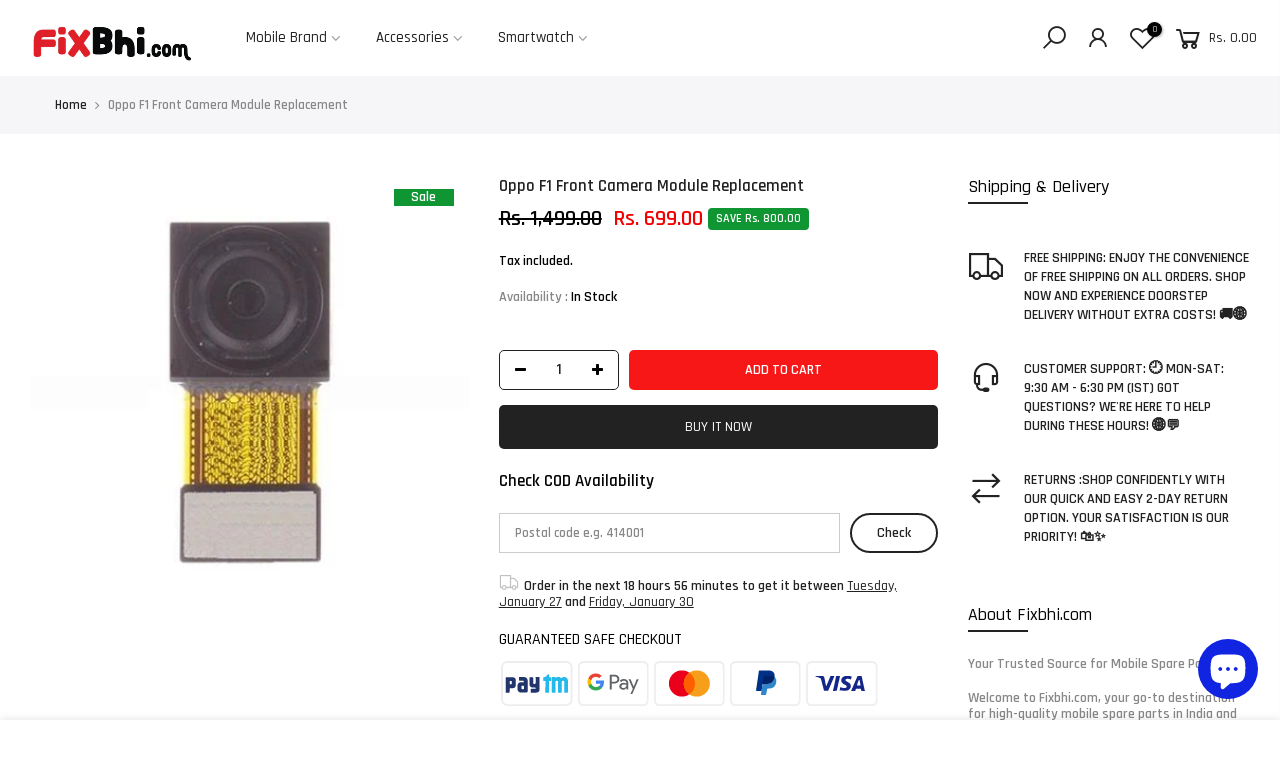

--- FILE ---
content_type: text/html; charset=utf-8
request_url: https://fixbhi.com/ta/search?q=&view=pp
body_size: 1384
content:
<div class="nt_mini_cart flex column h__100">
	<div class="mini_cart_header flex fl_between al_center"><h3 class="widget-title tu fs__16 mg__0">Search Our Site</h3><i class="close_pp pegk pe-7s-close ts__03 cd"></i></div>
	<div class="mini_cart_wrap">
		<form action="/ta/search" method="get" class="search_header mini_search_frm pr js_frm_search" role="search">
			<input type="hidden" name="type" value="product">
			<input type="hidden" name="options[unavailable_products]" value="last">
			<input type="hidden" name="options[prefix]" value="last"><div class="frm_search_cat mb__20">
             <select name="product_type">
               <option value="*">All Categories</option><option value="Back Camera Flex">Back Camera Flex</option><option value="Batteries">Batteries</option><option value="Charging Connector flex">Charging Connector flex</option><option value="Front Camera Flex">Front Camera Flex</option><option value="Front camera Replacement">Front camera Replacement</option><option value="Mobile Phone Replacement Parts">Mobile Phone Replacement Parts</option><option value="Mobile Screen Replacement">Mobile Screen Replacement</option><option value="Motherboard">Motherboard</option><option value="Outer Volume Button">Outer Volume Button</option><option value="Power Button Flex">Power Button Flex</option><option value="Speaker Buzzer">Speaker Buzzer</option><option value="Storage & Data Transfer Cables">Storage & Data Transfer Cables</option><option value="Tempered Glass">Tempered Glass</option><option value="Touch Glass">Touch Glass</option><option value="volume button flex">volume button flex</option></select>
         </div><div class="frm_search_input pr oh">
			  <input class="search_header__input js_iput_search" autocomplete="off" type="text" name="q" placeholder="Search for products">
			  <button class="search_header__submit js_btn_search pe_none" type="submit"><i class="iccl iccl-search"></i></button>
		  </div><div class="search_header_keys mt__10 ml__20 fs__12 flex wrap">
		     	<p class="search_header_keys__label cd mr__5 mg__0">Quick search:</p>
		     	<ul class="ul_none dib"><li class="dib"><a data-key='Mobile Display' class="cg fwb4" href="/ta/search?type=product&options%5Bunavailable_products%5D=last&options%5Bprefix%5D=last&q=Mobile+Display">Mobile Display, </a></li>
		         <li class="dib"><a data-key='Battery' class="cg fwb4" href="/ta/search?type=product&options%5Bunavailable_products%5D=last&options%5Bprefix%5D=last&q=Battery">Battery, </a></li>
		         <li class="dib"><a data-key='Housing' class="cg fwb4" href="/ta/search?type=product&options%5Bunavailable_products%5D=last&options%5Bprefix%5D=last&q=Housing">Housing, </a></li>
		         <li class="dib"><a data-key='Backpanel' class="cg fwb4" href="/ta/search?type=product&options%5Bunavailable_products%5D=last&options%5Bprefix%5D=last&q=Backpanel">Backpanel, </a></li>
		         <li class="dib"><a data-key='Smart Watches' class="cg fwb4" href="/ta/search?type=product&options%5Bunavailable_products%5D=last&options%5Bprefix%5D=last&q=Smart+Watches">Smart Watches, </a></li>
		         <li class="dib"><a data-key='Type C Cables' class="cg fwb4" href="/ta/search?type=product&options%5Bunavailable_products%5D=last&options%5Bprefix%5D=last&q=Type+C+Cables">Type C Cables, </a></li>
		         <li class="dib"><a data-key='Powerbanks' class="cg fwb4" href="/ta/search?type=product&options%5Bunavailable_products%5D=last&options%5Bprefix%5D=last&q=Powerbanks">Powerbanks, </a></li>
		         <li class="dib"><a data-key='Camera FLex' class="cg fwb4" href="/ta/search?type=product&options%5Bunavailable_products%5D=last&options%5Bprefix%5D=last&q=Camera+FLex">Camera FLex, </a></li>
		         <li class="dib"><a data-key='Charging Flex' class="cg fwb4" href="/ta/search?type=product&options%5Bunavailable_products%5D=last&options%5Bprefix%5D=last&q=Charging+Flex">Charging Flex, </a></li>
		         <li class="dib"><a data-key='Tempered Glass' class="cg fwb4" href="/ta/search?type=product&options%5Bunavailable_products%5D=last&options%5Bprefix%5D=last&q=Tempered+Glass">Tempered Glass </a></li>
		         </ul>
		     </div><div class="ld_bar_search"></div>
		</form>
		<div class="search_header__prs fwsb cd"><span class="h_suggest">Need some inspiration?</span><span class="h_result dn">Search Result:</span><span class="h_results dn">Search Results:</span>
		</div> 
      <div class="search_header__content mini_cart_content fixcl-scroll widget">
         <div class="fixcl-scroll-content product_list_widget">
         	<div class="skeleton_wrap skeleton_js dn"><div class="row mb__10 pb__10">
         			<div class="col-auto widget_img_pr"><div class="skeleton_img"></div></div>
         			<div class="col widget_if_pr"><div class="skeleton_txt1"></div><div class="skeleton_txt2"></div></div>
         		</div><div class="row mb__10 pb__10">
         			<div class="col-auto widget_img_pr"><div class="skeleton_img"></div></div>
         			<div class="col widget_if_pr"><div class="skeleton_txt1"></div><div class="skeleton_txt2"></div></div>
         		</div><div class="row mb__10 pb__10">
         			<div class="col-auto widget_img_pr"><div class="skeleton_img"></div></div>
         			<div class="col widget_if_pr"><div class="skeleton_txt1"></div><div class="skeleton_txt2"></div></div>
         		</div><div class="row mb__10 pb__10">
         			<div class="col-auto widget_img_pr"><div class="skeleton_img"></div></div>
         			<div class="col widget_if_pr"><div class="skeleton_txt1"></div><div class="skeleton_txt2"></div></div>
         		</div></div>
         	<div class="js_prs_search"><div class="row mb__10 pb__10">
	<div class="col widget_img_pr">
	    <a class="db pr oh" href="/ta/products/apple-iphone-se-2020-display-with-touch-screen-replacement-combo"><img src="data:image/svg+xml,%3Csvg%20viewBox%3D%220%200%201000%201000%22%20xmlns%3D%22http%3A%2F%2Fwww.w3.org%2F2000%2Fsvg%22%3E%3C%2Fsvg%3E" data-src="//fixbhi.com/cdn/shop/products/Screen_and_touch_for_apple_iphone_8_black_by_fixbhi_com.1_1x1.jpg?v=1664466262" data-widths="[80, 160, 320, 640]" data-sizes="auto" class="w__100 lazyloadt4s lz_op_ef" alt="Apple Iphone SE 2020 Screen and Touch Replacement Display Combo | Original Displays are of the highest Quality"></a></div>
	<div class="col widget_if_pr">
		 <a class="product-title db" href="/ta/products/apple-iphone-se-2020-display-with-touch-screen-replacement-combo">Apple Iphone SE 2020 Display With Touch Screen Replacement Combo</a><span class="cb fwn">from</span> Rs. 1,299.00
</div>
</div>
<div class="row mb__10 pb__10">
	<div class="col widget_img_pr">
	    <a class="db pr oh" href="/ta/products/apple-iphone-7-display-with-touch-screen-replacement-combo"><img src="data:image/svg+xml,%3Csvg%20viewBox%3D%220%200%20950%20950%22%20xmlns%3D%22http%3A%2F%2Fwww.w3.org%2F2000%2Fsvg%22%3E%3C%2Fsvg%3E" data-src="//fixbhi.com/cdn/shop/products/Screen_and_touch_for_apple_iphone_7_black_by_fixbhi_com.1_1x1.jpg?v=1664466338" data-widths="[80, 160, 320, 640]" data-sizes="auto" class="w__100 lazyloadt4s lz_op_ef" alt="Apple iPhone 7 Screen Replacement with Touch Combo - Fixbhi"></a></div>
	<div class="col widget_if_pr">
		 <a class="product-title db" href="/ta/products/apple-iphone-7-display-with-touch-screen-replacement-combo">Apple IPhone 7 Display Replacement with Touch Screen Combo</a><span class="cb fwn">from</span> Rs. 1,149.00
</div>
</div>
<div class="row mb__10 pb__10">
	<div class="col widget_img_pr">
	    <a class="db pr oh" href="/ta/products/apple-iphone-5s-display-with-touch-screen-replacement-combo"><img src="data:image/svg+xml,%3Csvg%20viewBox%3D%220%200%201000%201000%22%20xmlns%3D%22http%3A%2F%2Fwww.w3.org%2F2000%2Fsvg%22%3E%3C%2Fsvg%3E" data-src="//fixbhi.com/cdn/shop/products/Screen_and_touch_for_apple_iphone_5s_black_by_fixbhi_com.1_1x1.jpg?v=1664466188" data-widths="[80, 160, 320, 640]" data-sizes="auto" class="w__100 lazyloadt4s lz_op_ef" alt="Apple Iphone SE Screen and Touch Replacement Display Combo | Original Displays are of the highest Quality"></a></div>
	<div class="col widget_if_pr">
		 <a class="product-title db" href="/ta/products/apple-iphone-5s-display-with-touch-screen-replacement-combo">Apple Iphone 5s Display With Touch Screen Replacement Display Combo</a><span class="cb fwn">from</span> Rs. 900.00
</div>
</div>
<div class="row mb__10 pb__10">
	<div class="col widget_img_pr">
	    <a class="db pr oh" href="/ta/products/apple-iphone-5-display-with-touch-screen-replacement-combo"><img src="data:image/svg+xml,%3Csvg%20viewBox%3D%220%200%20950%20950%22%20xmlns%3D%22http%3A%2F%2Fwww.w3.org%2F2000%2Fsvg%22%3E%3C%2Fsvg%3E" data-src="//fixbhi.com/cdn/shop/products/Screen_and_touch_for_apple_iphone_5_black_by_fixbhi_com_1x1.jpg?v=1664466177" data-widths="[80, 160, 320, 640]" data-sizes="auto" class="w__100 lazyloadt4s lz_op_ef" alt="Apple Iphone 5 Screen and Touch Replacement Display Combo | Original Displays are of the highest Quality"></a></div>
	<div class="col widget_if_pr">
		 <a class="product-title db" href="/ta/products/apple-iphone-5-display-with-touch-screen-replacement-combo">Apple Iphone 5 Display With Touch Screen Replacement Combo</a><span class="cb fwn">from</span> Rs. 499.00
</div>
</div>
<div class="row mb__10 pb__10">
	<div class="col widget_img_pr">
	    <a class="db pr oh" href="/ta/products/apple-iphone-6s-display-with-touch-screen-replacement-combo"><img src="data:image/svg+xml,%3Csvg%20viewBox%3D%220%200%201000%201000%22%20xmlns%3D%22http%3A%2F%2Fwww.w3.org%2F2000%2Fsvg%22%3E%3C%2Fsvg%3E" data-src="//fixbhi.com/cdn/shop/products/Screen_and_touch_for_apple_iphone_6S_Black_by_fixbhi_com.1_1x1.jpg?v=1664466351" data-widths="[80, 160, 320, 640]" data-sizes="auto" class="w__100 lazyloadt4s lz_op_ef" alt="Apple iPhone 6S Display Replacement with Touch Screen Replacement - Fixbhi"></a></div>
	<div class="col widget_if_pr">
		 <a class="product-title db" href="/ta/products/apple-iphone-6s-display-with-touch-screen-replacement-combo">Apple IPhone 6s Display With Touch Screen Replacement Combo</a><span class="cb fwn">from</span> Rs. 1,099.00
</div>
</div>
<a href="/ta/collections/apple" class="btn db fwsb detail_link">View All <i class="las la-arrow-right fs__18"></i></a></div>
         </div>
      </div>
	</div>
</div>


--- FILE ---
content_type: text/html; charset=utf-8
request_url: https://fixbhi.com/ta/cart/?view=ship
body_size: 22160
content:
<option value="India" data-provinces="[[&quot;Andaman and Nicobar Islands&quot;,&quot;அந்தமான் நிக்கோபார் தீவுகள்&quot;],[&quot;Andhra Pradesh&quot;,&quot;ஆந்திரப் பிரதேசம்&quot;],[&quot;Arunachal Pradesh&quot;,&quot;அருணாசலப் பிரதேசம்&quot;],[&quot;Assam&quot;,&quot;அசாம்&quot;],[&quot;Bihar&quot;,&quot;பீகார்&quot;],[&quot;Chandigarh&quot;,&quot;சண்டிகர்&quot;],[&quot;Chhattisgarh&quot;,&quot;சத்தீசுகர்&quot;],[&quot;Dadra and Nagar Haveli&quot;,&quot;தாத்ரா மற்றும் நகர் அவேலி&quot;],[&quot;Daman and Diu&quot;,&quot;தமன் மற்றும் தியூ&quot;],[&quot;Delhi&quot;,&quot;தில்லி&quot;],[&quot;Goa&quot;,&quot;கோவா&quot;],[&quot;Gujarat&quot;,&quot;குசராத்&quot;],[&quot;Haryana&quot;,&quot;அரியானா&quot;],[&quot;Himachal Pradesh&quot;,&quot;இமாசலப் பிரதேசம்&quot;],[&quot;Jammu and Kashmir&quot;,&quot;சம்மு காசுமீர்&quot;],[&quot;Jharkhand&quot;,&quot;சார்க்கண்ட்&quot;],[&quot;Karnataka&quot;,&quot;கருநாடகம்&quot;],[&quot;Kerala&quot;,&quot;கேரளம்&quot;],[&quot;Ladakh&quot;,&quot;Ladakh&quot;],[&quot;Lakshadweep&quot;,&quot;இலட்சத்தீவுகள்&quot;],[&quot;Madhya Pradesh&quot;,&quot;மத்தியப் பிரதேசம்&quot;],[&quot;Maharashtra&quot;,&quot;மகாராட்டிரம்&quot;],[&quot;Manipur&quot;,&quot;மணிப்பூர்&quot;],[&quot;Meghalaya&quot;,&quot;மேகாலயா&quot;],[&quot;Mizoram&quot;,&quot;மிசோரம்&quot;],[&quot;Nagaland&quot;,&quot;நாகாலாந்து&quot;],[&quot;Odisha&quot;,&quot;ஒடிசா&quot;],[&quot;Puducherry&quot;,&quot;புதுச்சேரி&quot;],[&quot;Punjab&quot;,&quot;பஞ்சாப்&quot;],[&quot;Rajasthan&quot;,&quot;இராச்சசுத்தான்&quot;],[&quot;Sikkim&quot;,&quot;சிக்கிம்&quot;],[&quot;Tamil Nadu&quot;,&quot;தமிழ்நாடு&quot;],[&quot;Telangana&quot;,&quot;தெலுங்கானா&quot;],[&quot;Tripura&quot;,&quot;திரிபுரா&quot;],[&quot;Uttar Pradesh&quot;,&quot;உத்தரப் பிரதேசம்&quot;],[&quot;Uttarakhand&quot;,&quot;உத்தராகண்டம்&quot;],[&quot;West Bengal&quot;,&quot;மேற்கு வங்காளம்&quot;]]">இந்தியா</option>
<option value="---" data-provinces="[]">---</option>
<option value="Falkland Islands (Malvinas)" data-provinces="[]">ஃபாக்லாந்து தீவுகள்</option>
<option value="Faroe Islands" data-provinces="[]">ஃபாரோ தீவுகள்</option>
<option value="Fiji" data-provinces="[]">ஃபிஜி</option>
<option value="Anguilla" data-provinces="[]">அங்கியுலா</option>
<option value="Angola" data-provinces="[]">அங்கோலா</option>
<option value="Azerbaijan" data-provinces="[]">அசர்பைஜான்</option>
<option value="Andorra" data-provinces="[]">அன்டோரா</option>
<option value="United States" data-provinces="[[&quot;Alabama&quot;,&quot;அலபாமா&quot;],[&quot;Alaska&quot;,&quot;அலாஸ்கா&quot;],[&quot;American Samoa&quot;,&quot;அமெரிக்க சமோவா&quot;],[&quot;Arizona&quot;,&quot;அரிசோனா&quot;],[&quot;Arkansas&quot;,&quot;ஆர்கன்சா&quot;],[&quot;Armed Forces Americas&quot;,&quot;Armed Forces Americas&quot;],[&quot;Armed Forces Europe&quot;,&quot;Armed Forces Europe&quot;],[&quot;Armed Forces Pacific&quot;,&quot;Armed Forces Pacific&quot;],[&quot;California&quot;,&quot;கலிபோர்னியா&quot;],[&quot;Colorado&quot;,&quot;கொலராடோ&quot;],[&quot;Connecticut&quot;,&quot;கனெடிகட்&quot;],[&quot;Delaware&quot;,&quot;டெலவெயர்&quot;],[&quot;District of Columbia&quot;,&quot;வாசிங்டன்&quot;],[&quot;Federated States of Micronesia&quot;,&quot;மைக்ரோனேஷியா&quot;],[&quot;Florida&quot;,&quot;புளோரிடா&quot;],[&quot;Georgia&quot;,&quot;ஜோர்ஜியா&quot;],[&quot;Guam&quot;,&quot;குவாம்&quot;],[&quot;Hawaii&quot;,&quot;ஹவாய்&quot;],[&quot;Idaho&quot;,&quot;ஐடஹோ&quot;],[&quot;Illinois&quot;,&quot;இலினொய்&quot;],[&quot;Indiana&quot;,&quot;இந்தியானா&quot;],[&quot;Iowa&quot;,&quot;அயோவா&quot;],[&quot;Kansas&quot;,&quot;கேன்சஸ்&quot;],[&quot;Kentucky&quot;,&quot;கென்டக்கி&quot;],[&quot;Louisiana&quot;,&quot;லூசியானா&quot;],[&quot;Maine&quot;,&quot;மேய்ன்&quot;],[&quot;Marshall Islands&quot;,&quot;மார்ஷல் தீவுகள்&quot;],[&quot;Maryland&quot;,&quot;மேரிலாந்து&quot;],[&quot;Massachusetts&quot;,&quot;மாசச்சூசெட்ஸ்&quot;],[&quot;Michigan&quot;,&quot;மிச்சிகன்&quot;],[&quot;Minnesota&quot;,&quot;மினசோட்டா&quot;],[&quot;Mississippi&quot;,&quot;மிசிசிப்பி&quot;],[&quot;Missouri&quot;,&quot;மிசூரி&quot;],[&quot;Montana&quot;,&quot;மொன்டானா&quot;],[&quot;Nebraska&quot;,&quot;நெப்ராஸ்கா&quot;],[&quot;Nevada&quot;,&quot;நெவாடா&quot;],[&quot;New Hampshire&quot;,&quot;நியூ ஹாம்சயர்&quot;],[&quot;New Jersey&quot;,&quot;நியூ செர்சி&quot;],[&quot;New Mexico&quot;,&quot;நியூ மெக்சிகோ&quot;],[&quot;New York&quot;,&quot;நியூ யோர்க் மாநிலம்&quot;],[&quot;North Carolina&quot;,&quot;வட கரொலைனா&quot;],[&quot;North Dakota&quot;,&quot;வடக்கு டகோட்டா&quot;],[&quot;Northern Mariana Islands&quot;,&quot;வடக்கு மரியானா தீவுகள்&quot;],[&quot;Ohio&quot;,&quot;ஒகையோ&quot;],[&quot;Oklahoma&quot;,&quot;ஓக்லகோமா&quot;],[&quot;Oregon&quot;,&quot;ஓரிகன்&quot;],[&quot;Palau&quot;,&quot;பாலோ&quot;],[&quot;Pennsylvania&quot;,&quot;பென்சில்வேனியா&quot;],[&quot;Puerto Rico&quot;,&quot;பியூர்டோ ரிகோ&quot;],[&quot;Rhode Island&quot;,&quot;றோட் தீவு&quot;],[&quot;South Carolina&quot;,&quot;தென் கரொலைனா&quot;],[&quot;South Dakota&quot;,&quot;தெற்கு டகோட்டா&quot;],[&quot;Tennessee&quot;,&quot;டென்னிசி&quot;],[&quot;Texas&quot;,&quot;டெக்சஸ்&quot;],[&quot;Utah&quot;,&quot;யூட்டா&quot;],[&quot;Vermont&quot;,&quot;வெர்மான்ட்&quot;],[&quot;Virgin Islands&quot;,&quot;யூ.எஸ். கன்னித் தீவுகள்&quot;],[&quot;Virginia&quot;,&quot;வர்ஜீனியா&quot;],[&quot;Washington&quot;,&quot;வாஷிங்டன்&quot;],[&quot;West Virginia&quot;,&quot;மேற்கு வர்ஜீனியா&quot;],[&quot;Wisconsin&quot;,&quot;விஸ்கொன்சின்&quot;],[&quot;Wyoming&quot;,&quot;வயோமிங்&quot;]]">அமெரிக்கா</option>
<option value="Ireland" data-provinces="[[&quot;Carlow&quot;,&quot;கவுண்டி கர்லோவ்&quot;],[&quot;Cavan&quot;,&quot;கவுண்டி காவல்&quot;],[&quot;Clare&quot;,&quot;கவுண்டி கலர்&quot;],[&quot;Cork&quot;,&quot;கவுண்டி கார்க்&quot;],[&quot;Donegal&quot;,&quot;கவுண்டி டோனெகல்&quot;],[&quot;Dublin&quot;,&quot;Dublin&quot;],[&quot;Galway&quot;,&quot;கவுண்டி கால்வே&quot;],[&quot;Kerry&quot;,&quot;கவுண்டி கெர்ரி&quot;],[&quot;Kildare&quot;,&quot;கவுண்டி கில்டர்&quot;],[&quot;Kilkenny&quot;,&quot;கவுண்டி கில்கென்னி&quot;],[&quot;Laois&quot;,&quot;கவுண்டி லவ்ய்ஸ்&quot;],[&quot;Leitrim&quot;,&quot;கவுண்டி லேய்த்ரிம்&quot;],[&quot;Limerick&quot;,&quot;கவுண்டி லிமரிக்&quot;],[&quot;Longford&quot;,&quot;கவுண்டி லோங்போர்ட&quot;],[&quot;Louth&quot;,&quot;கவுண்டி லூத்&quot;],[&quot;Mayo&quot;,&quot;கவுண்டி மாயோ&quot;],[&quot;Meath&quot;,&quot;கவுண்டி மெத்&quot;],[&quot;Monaghan&quot;,&quot;கவுண்டி மோனகாண்&quot;],[&quot;Offaly&quot;,&quot;கவுண்டி ஆஃப்லய்&quot;],[&quot;Roscommon&quot;,&quot;கவுண்டி ரோஸ்கோம்மோன்&quot;],[&quot;Sligo&quot;,&quot;கவுண்டி ஸ்லிகொ&quot;],[&quot;Tipperary&quot;,&quot;கவுண்டி டிப்பெயரி&quot;],[&quot;Waterford&quot;,&quot;கவுண்டி வாட்டரிபோர்ட&quot;],[&quot;Westmeath&quot;,&quot;கவுண்டி வெஸ்டமேத்&quot;],[&quot;Wexford&quot;,&quot;கவுண்டி வெஸ்போர்ட&quot;],[&quot;Wicklow&quot;,&quot;கவுண்டி விக்ளா&quot;]]">அயர்லாந்து</option>
<option value="Aruba" data-provinces="[]">அரூபா</option>
<option value="Argentina" data-provinces="[[&quot;Buenos Aires&quot;,&quot;பஏனோஸ் ஐரிஸ் மாகாணம்&quot;],[&quot;Catamarca&quot;,&quot;காட்மார்க்கா மாகாணம்&quot;],[&quot;Chaco&quot;,&quot;சாகோ மாகாணம்&quot;],[&quot;Chubut&quot;,&quot;சுபுட் மாகாணம்&quot;],[&quot;Ciudad Autónoma de Buenos Aires&quot;,&quot;புவெனஸ் ஐரிஸ்&quot;],[&quot;Corrientes&quot;,&quot;கரிஎண்ட்ஸ்&quot;],[&quot;Córdoba&quot;,&quot;கோர்டோபா மாகாணம்&quot;],[&quot;Entre Ríos&quot;,&quot;இன்றே ரியோஸ் மாகாணம்&quot;],[&quot;Formosa&quot;,&quot;போர்மொஸா மாகாணம்&quot;],[&quot;Jujuy&quot;,&quot;ஜூஜூய் மாகாணம்&quot;],[&quot;La Pampa&quot;,&quot;லா பம்பா மாகாணம்&quot;],[&quot;La Rioja&quot;,&quot;லா ரியோஜ மாகாணம்&quot;],[&quot;Mendoza&quot;,&quot;மென்டோஜா மாகாணம்&quot;],[&quot;Misiones&quot;,&quot;மிசியோன்ஸ் மாகாணம்&quot;],[&quot;Neuquén&quot;,&quot;னேஉயூன் மாகாணம்&quot;],[&quot;Río Negro&quot;,&quot;ரியோ நெகிறோ மாகாணம்&quot;],[&quot;Salta&quot;,&quot;சால்ட்டா மாகாணம்&quot;],[&quot;San Juan&quot;,&quot;சான் ஜுவான் மாகாணம்&quot;],[&quot;San Luis&quot;,&quot;சான் லுயிஸ் மாகாணம்&quot;],[&quot;Santa Cruz&quot;,&quot;சாண்டா கிருஸ் மாகாணம்&quot;],[&quot;Santa Fe&quot;,&quot;சாண்டா பி மாகாணம்&quot;],[&quot;Santiago Del Estero&quot;,&quot;சாண்டியாகோ டேல் எஸ்டெரோ மாகாணம்&quot;],[&quot;Tierra Del Fuego&quot;,&quot;டியெர்ரா டெல் பியூயகோ மாகாணம்&quot;],[&quot;Tucumán&quot;,&quot;டுக்குமன் மாகாணம்&quot;]]">அர்ஜென்டினா</option>
<option value="Armenia" data-provinces="[]">அர்மேனியா</option>
<option value="Algeria" data-provinces="[]">அல்ஜீரியா</option>
<option value="Albania" data-provinces="[]">அல்பேனியா</option>
<option value="Ascension Island" data-provinces="[]">அஷன்ஷியன் தீவு</option>
<option value="Afghanistan" data-provinces="[]">ஆஃப்கானிஸ்தான்</option>
<option value="Antigua And Barbuda" data-provinces="[]">ஆண்டிகுவா மற்றும் பார்புடா</option>
<option value="Aland Islands" data-provinces="[]">ஆலந்து தீவுகள்</option>
<option value="Austria" data-provinces="[]">ஆஸ்திரியா</option>
<option value="Australia" data-provinces="[[&quot;Australian Capital Territory&quot;,&quot;ஆத்திரேலியத் தலைநகர ஆட்புலம்&quot;],[&quot;New South Wales&quot;,&quot;நியூ சவுத் வேல்ஸ்&quot;],[&quot;Northern Territory&quot;,&quot;வட ஆட்புலம்&quot;],[&quot;Queensland&quot;,&quot;குயின்ஸ்லாந்து&quot;],[&quot;South Australia&quot;,&quot;தெற்கு ஆஸ்திரேலியா&quot;],[&quot;Tasmania&quot;,&quot;தாசுமேனியா&quot;],[&quot;Victoria&quot;,&quot;விக்டோரியா&quot;],[&quot;Western Australia&quot;,&quot;மேற்கு ஆஸ்திரேலியா&quot;]]">ஆஸ்திரேலியா</option>
<option value="Italy" data-provinces="[[&quot;Agrigento&quot;,&quot;அக்ரிகேண்டோ மாகாணம்&quot;],[&quot;Alessandria&quot;,&quot;அலெசாண்ட்ரியா மாகாணம்&quot;],[&quot;Ancona&quot;,&quot;எண்கோண மாகாணம்&quot;],[&quot;Aosta&quot;,&quot;அயோஸ்டா பள்ளத்தாக்கு&quot;],[&quot;Arezzo&quot;,&quot;அரேஸ்ஸ்வ் மாகாணம்&quot;],[&quot;Ascoli Piceno&quot;,&quot;அஸ்கோலி பிசினோ மாகாணம்&quot;],[&quot;Asti&quot;,&quot;அஸ்தி மாகாணம்&quot;],[&quot;Avellino&quot;,&quot;அவெள்ளினோ மாகாணம்&quot;],[&quot;Bari&quot;,&quot;மெட்ரோபொலிட்டன் நகரம் பாரி&quot;],[&quot;Barletta-Andria-Trani&quot;,&quot;பார்லேட்டா -ஆண்ட்ரியா -த்ராணி மாகாணம்&quot;],[&quot;Belluno&quot;,&quot;பெல்லூனோ மாகாணம்&quot;],[&quot;Benevento&quot;,&quot;பெனெவெண்டோ மாகாணம்&quot;],[&quot;Bergamo&quot;,&quot;பெர்கமோ மாகாணம்&quot;],[&quot;Biella&quot;,&quot;பியெல்லா மாகாணம்&quot;],[&quot;Bologna&quot;,&quot;மெட்ரோபொலிட்டன் நகரம் போலோக்னா&quot;],[&quot;Bolzano&quot;,&quot;Bolzano&quot;],[&quot;Brescia&quot;,&quot;பிரேசியா மாகாணம்&quot;],[&quot;Brindisi&quot;,&quot;பிரிந்திசி மாகாணம்&quot;],[&quot;Cagliari&quot;,&quot;காக்ளியரி மாகாணம்&quot;],[&quot;Caltanissetta&quot;,&quot;கால்டனிசிஸ்ட்டா மாகாணம்&quot;],[&quot;Campobasso&quot;,&quot;காம்பொபஸ்ஸோ மாகாணம்&quot;],[&quot;Carbonia-Iglesias&quot;,&quot;கார்போனியா -இக்லெஸியாஸ் மாகாணம்&quot;],[&quot;Caserta&quot;,&quot;ஸாசேர்ட்டா மாகாணம்&quot;],[&quot;Catania&quot;,&quot;கேதனியா மாகாணம்&quot;],[&quot;Catanzaro&quot;,&quot;Catanzaro&quot;],[&quot;Chieti&quot;,&quot;செய்டி மாகாணம்&quot;],[&quot;Como&quot;,&quot;கோமோ மாகாணம்&quot;],[&quot;Cosenza&quot;,&quot;கோசேன்ஜா மாகாணம்&quot;],[&quot;Cremona&quot;,&quot;கிரேமான மாகாணம்&quot;],[&quot;Crotone&quot;,&quot;க்ரோடோன்&quot;],[&quot;Cuneo&quot;,&quot;குனியா மாகாணம்&quot;],[&quot;Enna&quot;,&quot;ஏன்னா மாகாணம்&quot;],[&quot;Fermo&quot;,&quot;பெர்மோ மாகாணம்&quot;],[&quot;Ferrara&quot;,&quot;பெர்ரரா மாகாணம்&quot;],[&quot;Firenze&quot;,&quot;பிளாரென்ஸ் மாகாணம்&quot;],[&quot;Foggia&quot;,&quot;போக்கியா மாகாணம்&quot;],[&quot;Forlì-Cesena&quot;,&quot;போர்லி -செசேனா மாகாணம்&quot;],[&quot;Frosinone&quot;,&quot;பிரேசினோன் மாகாணம்&quot;],[&quot;Genova&quot;,&quot;மெட்ரோபொலிட்டன் நகரம் ஜெனோவா&quot;],[&quot;Gorizia&quot;,&quot;Gorizia&quot;],[&quot;Grosseto&quot;,&quot;Grosseto&quot;],[&quot;Imperia&quot;,&quot;இம்பேறியா மாகாணம்&quot;],[&quot;Isernia&quot;,&quot;இசேர்நியா மாகாணம்&quot;],[&quot;L&#39;Aquila&quot;,&quot;ல ‘அகுய்ல மாகாணம்&quot;],[&quot;La Spezia&quot;,&quot;லா ஸ்பெசியா மாகாணம்&quot;],[&quot;Latina&quot;,&quot;லத்தீன் மாகாணம்&quot;],[&quot;Lecce&quot;,&quot;லேக்ஸ் மாகாணம்&quot;],[&quot;Lecco&quot;,&quot;லெக்கோ மாகாணம்&quot;],[&quot;Livorno&quot;,&quot;லிவோரனோ மாகாணம்&quot;],[&quot;Lodi&quot;,&quot;லோடி மாகாணம்&quot;],[&quot;Lucca&quot;,&quot;லூக்கா மாகாணம்&quot;],[&quot;Macerata&quot;,&quot;மஸ்ராடா மாகாணம்&quot;],[&quot;Mantova&quot;,&quot;மேன்டுவா மாகாணம்&quot;],[&quot;Massa-Carrara&quot;,&quot;மாஸா அண்ட் கற்றாரே மாகாணம்&quot;],[&quot;Matera&quot;,&quot;மாதேரா மாகாணம்&quot;],[&quot;Medio Campidano&quot;,&quot;மோடியோ கேம்பிடனோ மாகாணம்&quot;],[&quot;Messina&quot;,&quot;மெஸீனா&quot;],[&quot;Milano&quot;,&quot;மிலன் மாகாணம்&quot;],[&quot;Modena&quot;,&quot;மொடேனா மாகாணம்&quot;],[&quot;Monza e Brianza&quot;,&quot;மொன்ஜா அண்ட் பிரையன்ஜா மாகாணம்&quot;],[&quot;Napoli&quot;,&quot;நேபிள்ஸ் மாகாணம்&quot;],[&quot;Novara&quot;,&quot;நொவாரா மாகாணம்&quot;],[&quot;Nuoro&quot;,&quot;நுவரோ மாகாணம்&quot;],[&quot;Ogliastra&quot;,&quot;ஓக்லியாஸ்ற்ற மாகாணம்&quot;],[&quot;Olbia-Tempio&quot;,&quot;ஆல்பியா -டெம்பியோ மாகாணம்&quot;],[&quot;Oristano&quot;,&quot;ஒரிஸ்டனோ மாகாணம்&quot;],[&quot;Padova&quot;,&quot;படுவா மாகாணம்&quot;],[&quot;Palermo&quot;,&quot;Palermo&quot;],[&quot;Parma&quot;,&quot;Parma&quot;],[&quot;Pavia&quot;,&quot;பாவிய மாகாணம்&quot;],[&quot;Perugia&quot;,&quot;பெருகிய மாகாணம்&quot;],[&quot;Pesaro e Urbino&quot;,&quot;பேசரோ அண்ட் ஊர்பினோ மாகாணம்&quot;],[&quot;Pescara&quot;,&quot;பேசக்கார மாகாணம்&quot;],[&quot;Piacenza&quot;,&quot;Piacenza&quot;],[&quot;Pisa&quot;,&quot;பிசா மாகாணம்&quot;],[&quot;Pistoia&quot;,&quot;பிஸ்டோஐயா மாகாணம்&quot;],[&quot;Pordenone&quot;,&quot;போர்டேனானே மாகாணம்&quot;],[&quot;Potenza&quot;,&quot;போதேன்சா மாகாணம்&quot;],[&quot;Prato&quot;,&quot;பிராடோ மாகாணம்&quot;],[&quot;Ragusa&quot;,&quot;ரகுசா மாகாணம்&quot;],[&quot;Ravenna&quot;,&quot;ராவென்னா மாகாணம்&quot;],[&quot;Reggio Calabria&quot;,&quot;ரெஜிஓ கலாப்ரியா மாகாணம்&quot;],[&quot;Reggio Emilia&quot;,&quot;ரெக்கியோ எமிலிஆ மாகாணம்&quot;],[&quot;Rieti&quot;,&quot;ரியேடி மாகாணம்&quot;],[&quot;Rimini&quot;,&quot;ரிமினி மாகாணம்&quot;],[&quot;Roma&quot;,&quot;Roma&quot;],[&quot;Rovigo&quot;,&quot;ரோவிகோ மாகாணம்&quot;],[&quot;Salerno&quot;,&quot;சாலிர்னோ மாகாணம்&quot;],[&quot;Sassari&quot;,&quot;சாஸ்ஸாரி மாகாணம்&quot;],[&quot;Savona&quot;,&quot;சாவொணா மாகாணம்&quot;],[&quot;Siena&quot;,&quot;சியன்னா மாகாணம்&quot;],[&quot;Siracusa&quot;,&quot;சிரகூஸ் மாகாணம்&quot;],[&quot;Sondrio&quot;,&quot;சென்றியோ மாகாணம்&quot;],[&quot;Taranto&quot;,&quot;தரண்டோ மாகாணம்&quot;],[&quot;Teramo&quot;,&quot;தெர்மோ மாகாணம்&quot;],[&quot;Terni&quot;,&quot;டெர்னி மாகாணம்&quot;],[&quot;Torino&quot;,&quot;டுரின் மாகாணம்&quot;],[&quot;Trapani&quot;,&quot;ட்ராப்பணி மாகாணம்&quot;],[&quot;Trento&quot;,&quot;Trento&quot;],[&quot;Treviso&quot;,&quot;ட்ரேவிசொ மாகாணம்&quot;],[&quot;Trieste&quot;,&quot;ட்ரிஸ்ட் மாகாணம்&quot;],[&quot;Udine&quot;,&quot;உடைனே மாகாணம்&quot;],[&quot;Varese&quot;,&quot;வாரேஸ் மாகாணம்&quot;],[&quot;Venezia&quot;,&quot;வெனிஸ் மாகாணம்&quot;],[&quot;Verbano-Cusio-Ossola&quot;,&quot;வேர்பனோ -சுசியோ-ஓஸோலா&quot;],[&quot;Vercelli&quot;,&quot;வெர்ஸள்ளி மாகாணம்&quot;],[&quot;Verona&quot;,&quot;வெரோனா மாகாணம்&quot;],[&quot;Vibo Valentia&quot;,&quot;விபோ வாலெண்டியா மாகாணம்&quot;],[&quot;Vicenza&quot;,&quot;விசென்சர் மாகாணம்&quot;],[&quot;Viterbo&quot;,&quot;விட்டர்போ மாகாணம்&quot;]]">இத்தாலி</option>
<option value="India" data-provinces="[[&quot;Andaman and Nicobar Islands&quot;,&quot;அந்தமான் நிக்கோபார் தீவுகள்&quot;],[&quot;Andhra Pradesh&quot;,&quot;ஆந்திரப் பிரதேசம்&quot;],[&quot;Arunachal Pradesh&quot;,&quot;அருணாசலப் பிரதேசம்&quot;],[&quot;Assam&quot;,&quot;அசாம்&quot;],[&quot;Bihar&quot;,&quot;பீகார்&quot;],[&quot;Chandigarh&quot;,&quot;சண்டிகர்&quot;],[&quot;Chhattisgarh&quot;,&quot;சத்தீசுகர்&quot;],[&quot;Dadra and Nagar Haveli&quot;,&quot;தாத்ரா மற்றும் நகர் அவேலி&quot;],[&quot;Daman and Diu&quot;,&quot;தமன் மற்றும் தியூ&quot;],[&quot;Delhi&quot;,&quot;தில்லி&quot;],[&quot;Goa&quot;,&quot;கோவா&quot;],[&quot;Gujarat&quot;,&quot;குசராத்&quot;],[&quot;Haryana&quot;,&quot;அரியானா&quot;],[&quot;Himachal Pradesh&quot;,&quot;இமாசலப் பிரதேசம்&quot;],[&quot;Jammu and Kashmir&quot;,&quot;சம்மு காசுமீர்&quot;],[&quot;Jharkhand&quot;,&quot;சார்க்கண்ட்&quot;],[&quot;Karnataka&quot;,&quot;கருநாடகம்&quot;],[&quot;Kerala&quot;,&quot;கேரளம்&quot;],[&quot;Ladakh&quot;,&quot;Ladakh&quot;],[&quot;Lakshadweep&quot;,&quot;இலட்சத்தீவுகள்&quot;],[&quot;Madhya Pradesh&quot;,&quot;மத்தியப் பிரதேசம்&quot;],[&quot;Maharashtra&quot;,&quot;மகாராட்டிரம்&quot;],[&quot;Manipur&quot;,&quot;மணிப்பூர்&quot;],[&quot;Meghalaya&quot;,&quot;மேகாலயா&quot;],[&quot;Mizoram&quot;,&quot;மிசோரம்&quot;],[&quot;Nagaland&quot;,&quot;நாகாலாந்து&quot;],[&quot;Odisha&quot;,&quot;ஒடிசா&quot;],[&quot;Puducherry&quot;,&quot;புதுச்சேரி&quot;],[&quot;Punjab&quot;,&quot;பஞ்சாப்&quot;],[&quot;Rajasthan&quot;,&quot;இராச்சசுத்தான்&quot;],[&quot;Sikkim&quot;,&quot;சிக்கிம்&quot;],[&quot;Tamil Nadu&quot;,&quot;தமிழ்நாடு&quot;],[&quot;Telangana&quot;,&quot;தெலுங்கானா&quot;],[&quot;Tripura&quot;,&quot;திரிபுரா&quot;],[&quot;Uttar Pradesh&quot;,&quot;உத்தரப் பிரதேசம்&quot;],[&quot;Uttarakhand&quot;,&quot;உத்தராகண்டம்&quot;],[&quot;West Bengal&quot;,&quot;மேற்கு வங்காளம்&quot;]]">இந்தியா</option>
<option value="Indonesia" data-provinces="[[&quot;Aceh&quot;,&quot;அச்சே மாகாணம்&quot;],[&quot;Bali&quot;,&quot;Bali&quot;],[&quot;Bangka Belitung&quot;,&quot;பங்கா-பெலித்துங் தீவுகள்&quot;],[&quot;Banten&quot;,&quot;பந்தன் மாகாணம்&quot;],[&quot;Bengkulu&quot;,&quot;பெங்குளு மாகாணம்&quot;],[&quot;Gorontalo&quot;,&quot;கொரொந்தாளோ மாகாணம்&quot;],[&quot;Jakarta&quot;,&quot;ஜகார்த்தா&quot;],[&quot;Jambi&quot;,&quot;ஜம்பி மாகாணம்&quot;],[&quot;Jawa Barat&quot;,&quot;மேற்குச் சாவக மாகாணம்&quot;],[&quot;Jawa Tengah&quot;,&quot;நடுச் சாவக மாகாணம்&quot;],[&quot;Jawa Timur&quot;,&quot;கிழக்குச் சாவக மாகாணம்&quot;],[&quot;Kalimantan Barat&quot;,&quot;மேற்கு களிமந்தான் மாகாணம்&quot;],[&quot;Kalimantan Selatan&quot;,&quot;தெற்குக் களிமந்தான் மாகாணம்&quot;],[&quot;Kalimantan Tengah&quot;,&quot;நடுக் களிமந்தான் மாகாணம்&quot;],[&quot;Kalimantan Timur&quot;,&quot;கிழக்குக் களிமந்தான் மாகாணம்&quot;],[&quot;Kalimantan Utara&quot;,&quot;வடக்குக் களிமந்தான் மாகாணம்&quot;],[&quot;Kepulauan Riau&quot;,&quot;ரியாவு தீவுகள் மாகாணம்&quot;],[&quot;Lampung&quot;,&quot;இளம்புங் மாகாணம்&quot;],[&quot;Maluku&quot;,&quot;மளுக்கு மாகாணம்&quot;],[&quot;Maluku Utara&quot;,&quot;வடக்கு மளுக்கு மாகாணம்&quot;],[&quot;North Sumatra&quot;,&quot;வடக்கு சுமாத்திரா மாகாணம்&quot;],[&quot;Nusa Tenggara Barat&quot;,&quot;மேற்கு நுசா தெங்காரா மாகாணம்&quot;],[&quot;Nusa Tenggara Timur&quot;,&quot;கிழக்கு நுசா தெங்காரா மாகாணம்&quot;],[&quot;Papua&quot;,&quot;பப்புவா மாகாணம்&quot;],[&quot;Papua Barat&quot;,&quot;மேற்குப் பப்புவா மாகாணம்&quot;],[&quot;Riau&quot;,&quot;ரியாவு&quot;],[&quot;South Sumatra&quot;,&quot;தெற்குச் சுமாத்திரா&quot;],[&quot;Sulawesi Barat&quot;,&quot;மேற்குச் சுளாவெசி மாகாணம்&quot;],[&quot;Sulawesi Selatan&quot;,&quot;தெற்குச் சுளாவெசி மாகாணம்&quot;],[&quot;Sulawesi Tengah&quot;,&quot;நடுச் சுளாவெசி மாகாணம்&quot;],[&quot;Sulawesi Tenggara&quot;,&quot;தென்கிழக்குச் சுளாவெசி மாகாணம்&quot;],[&quot;Sulawesi Utara&quot;,&quot;வடக்குச் சுளாவெசி மாகாணம்&quot;],[&quot;West Sumatra&quot;,&quot;மேற்குச் சுமாத்திரா&quot;],[&quot;Yogyakarta&quot;,&quot;யோக்யகர்த்தா சிறப்புப் பகுதி&quot;]]">இந்தோனேசியா</option>
<option value="Sri Lanka" data-provinces="[]">இலங்கை</option>
<option value="Israel" data-provinces="[]">இஸ்ரேல்</option>
<option value="Ecuador" data-provinces="[]">ஈக்வடார்</option>
<option value="Equatorial Guinea" data-provinces="[]">ஈக்வடோரியல் கினியா</option>
<option value="Iraq" data-provinces="[]">ஈராக்</option>
<option value="Uganda" data-provinces="[]">உகாண்டா</option>
<option value="Ukraine" data-provinces="[]">உக்ரைன்</option>
<option value="Uruguay" data-provinces="[[&quot;Artigas&quot;,&quot;ஆர்ட்டிகஸ் துறை&quot;],[&quot;Canelones&quot;,&quot;கானெல்லோன்ஸ் துறை&quot;],[&quot;Cerro Largo&quot;,&quot;செர்ரோ லார்கோ துறை&quot;],[&quot;Colonia&quot;,&quot;கோலோனியா துறை&quot;],[&quot;Durazno&quot;,&quot;டூரேநொ துறை&quot;],[&quot;Flores&quot;,&quot;பிலாஸ் துறை&quot;],[&quot;Florida&quot;,&quot;பிளோரிடா துறை&quot;],[&quot;Lavalleja&quot;,&quot;லெவல்லேஜா துறை&quot;],[&quot;Maldonado&quot;,&quot;மால்டொநாடோ துறை&quot;],[&quot;Montevideo&quot;,&quot;மான்டேவீடியோ துறை&quot;],[&quot;Paysandú&quot;,&quot;பெசண்டு துறை&quot;],[&quot;Rivera&quot;,&quot;ரிவேரா துறை&quot;],[&quot;Rocha&quot;,&quot;ரோசா துறை&quot;],[&quot;Río Negro&quot;,&quot;ரியோ நீக்ரோ துறை&quot;],[&quot;Salto&quot;,&quot;சால்டோ துறை&quot;],[&quot;San José&quot;,&quot;சான் ஜோஸ் துறை&quot;],[&quot;Soriano&quot;,&quot;சொரியானோ துறை&quot;],[&quot;Tacuarembó&quot;,&quot;தகுணரெம்போ துறை&quot;],[&quot;Treinta y Tres&quot;,&quot;ட்ரெய்ன்ட்டா ய் ட்ரெஸ் துறை&quot;]]">உருகுவே</option>
<option value="Uzbekistan" data-provinces="[]">உஸ்பெகிஸ்தான்</option>
<option value="Egypt" data-provinces="[[&quot;6th of October&quot;,&quot;6th of October&quot;],[&quot;Al Sharqia&quot;,&quot;அல் ஷார்க்கியா கோவெர்னோரேட்&quot;],[&quot;Alexandria&quot;,&quot;அலெக்சாண்ட்ரியா கோவெர்னோரே&quot;],[&quot;Aswan&quot;,&quot;Aswan&quot;],[&quot;Asyut&quot;,&quot;அஸ்யூட் கோவெர்னோரே&quot;],[&quot;Beheira&quot;,&quot;பெஹெயிரா கோவெர்னோரே&quot;],[&quot;Beni Suef&quot;,&quot;பெனி சுயபி கோவெர்னோரே&quot;],[&quot;Cairo&quot;,&quot;கெய்ரோ கோவெர்னோரேட்&quot;],[&quot;Dakahlia&quot;,&quot;Dakahlia&quot;],[&quot;Damietta&quot;,&quot;தமியேட்டா கோவெர்னோகைட்&quot;],[&quot;Faiyum&quot;,&quot;Faiyum&quot;],[&quot;Gharbia&quot;,&quot;காரபீஆ கோவெர்னோரே&quot;],[&quot;Giza&quot;,&quot;கிசா கோவெர்னோரே&quot;],[&quot;Helwan&quot;,&quot;Helwan&quot;],[&quot;Ismailia&quot;,&quot;இஸ்மாயிலிஆ கோவெர்னோராட்&quot;],[&quot;Kafr el-Sheikh&quot;,&quot;காபிர் எல் -ஷேக் கோவெர்னோரேட்&quot;],[&quot;Luxor&quot;,&quot;Luxor&quot;],[&quot;Matrouh&quot;,&quot;மற்றொருஹ் கோவெர்னோரே&quot;],[&quot;Minya&quot;,&quot;மின்னியா கோவெர்னோரே&quot;],[&quot;Monufia&quot;,&quot;மொநுபியா கோவெர்னோரே&quot;],[&quot;New Valley&quot;,&quot;நியூ வாலே கோவெர்னோரேட்&quot;],[&quot;North Sinai&quot;,&quot;வடக்கு சினாய் கோவெர்னோரே&quot;],[&quot;Port Said&quot;,&quot;போர்ட் சேட் கோவெர்னோரே&quot;],[&quot;Qalyubia&quot;,&quot;கிப்லயுபீஆ கோவெர்னோராட்&quot;],[&quot;Qena&quot;,&quot;கியேனா கோவெர்னோரே&quot;],[&quot;Red Sea&quot;,&quot;ரெட் செபட கோவெர்னோராட்&quot;],[&quot;Sohag&quot;,&quot;சோகக் கோவெர்னோரேட்&quot;],[&quot;South Sinai&quot;,&quot;தெற்கு சினாய் கோவெர்னோரே&quot;],[&quot;Suez&quot;,&quot;Suez&quot;]]">எகிப்து</option>
<option value="Ethiopia" data-provinces="[]">எத்தியோப்பியா</option>
<option value="Eritrea" data-provinces="[]">எரிட்ரியா</option>
<option value="El Salvador" data-provinces="[[&quot;Ahuachapán&quot;,&quot;குச்சாபன்&quot;],[&quot;Cabañas&quot;,&quot;கபானாஸ்&quot;],[&quot;Chalatenango&quot;,&quot;Chalatenango&quot;],[&quot;Cuscatlán&quot;,&quot;குசுக்காட்லான்&quot;],[&quot;La Libertad&quot;,&quot;லா லிபேர்ட்டட்&quot;],[&quot;La Paz&quot;,&quot;லா பாஸ்&quot;],[&quot;La Unión&quot;,&quot;La Unión&quot;],[&quot;Morazán&quot;,&quot;மொராசன்&quot;],[&quot;San Miguel&quot;,&quot;சான் மிகுயில்&quot;],[&quot;San Salvador&quot;,&quot;சான் சால்வடோர்&quot;],[&quot;San Vicente&quot;,&quot;சான் விஸேண்ட்&quot;],[&quot;Santa Ana&quot;,&quot;சாண்டா அனா&quot;],[&quot;Sonsonate&quot;,&quot;சோனிசோனட்&quot;],[&quot;Usulután&quot;,&quot;உஸூலுடன்&quot;]]">எல் சால்வடார்</option>
<option value="Estonia" data-provinces="[]">எஸ்டோனியா</option>
<option value="Eswatini" data-provinces="[]">எஸ்வாட்டீனி</option>
<option value="Yemen" data-provinces="[]">ஏமன்</option>
<option value="United Arab Emirates" data-provinces="[[&quot;Abu Dhabi&quot;,&quot;அபூ ழபீ&quot;],[&quot;Ajman&quot;,&quot;அஜ்மான்&quot;],[&quot;Dubai&quot;,&quot;Dubai&quot;],[&quot;Fujairah&quot;,&quot;புஜைரா&quot;],[&quot;Ras al-Khaimah&quot;,&quot;ரஃஸ் அல்-கைமா&quot;],[&quot;Sharjah&quot;,&quot;சார்ஜா&quot;],[&quot;Umm al-Quwain&quot;,&quot;உம் அல்-குவைன்&quot;]]">ஐக்கிய அரபு எமிரேட்ஸ்</option>
<option value="Isle Of Man" data-provinces="[]">ஐல் ஆஃப் மேன்</option>
<option value="Iceland" data-provinces="[]">ஐஸ்லாந்து</option>
<option value="Oman" data-provinces="[]">ஓமன்</option>
<option value="Qatar" data-provinces="[]">கத்தார்</option>
<option value="Canada" data-provinces="[[&quot;Alberta&quot;,&quot;ஆல்பர்ட்டா&quot;],[&quot;British Columbia&quot;,&quot;பிரிட்டிசு கொலம்பியா&quot;],[&quot;Manitoba&quot;,&quot;மானிட்டோபா&quot;],[&quot;New Brunswick&quot;,&quot;நியூ பிரன்சுவிக்&quot;],[&quot;Newfoundland and Labrador&quot;,&quot;நியூஃபவுன்லாந்து மற்றும் லாப்ரடோர்&quot;],[&quot;Northwest Territories&quot;,&quot;வடமேற்கு நிலப்பகுதிகள்&quot;],[&quot;Nova Scotia&quot;,&quot;நோவா ஸ்கோசியா&quot;],[&quot;Nunavut&quot;,&quot;நுனாவுட்&quot;],[&quot;Ontario&quot;,&quot;ஒன்ராறியோ&quot;],[&quot;Prince Edward Island&quot;,&quot;இளவரசர் எட்வர்ட் தீவு&quot;],[&quot;Quebec&quot;,&quot;கியூபெக்&quot;],[&quot;Saskatchewan&quot;,&quot;சஸ்காச்சுவான்&quot;],[&quot;Yukon&quot;,&quot;யூக்கான்&quot;]]">கனடா</option>
<option value="Cambodia" data-provinces="[]">கம்போடியா</option>
<option value="Guyana" data-provinces="[]">கயானா</option>
<option value="Caribbean Netherlands" data-provinces="[]">கரீபியன் நெதர்லாந்து</option>
<option value="Guatemala" data-provinces="[[&quot;Alta Verapaz&quot;,&quot;அல்டா வெர்ப்பஸ் துறை&quot;],[&quot;Baja Verapaz&quot;,&quot;பாஜா வேர்ப்பஸ் துறை&quot;],[&quot;Chimaltenango&quot;,&quot;சீமால்டேணங்கொ துறை&quot;],[&quot;Chiquimula&quot;,&quot;சிக்விமுலா துறை&quot;],[&quot;El Progreso&quot;,&quot;எல் ப்ரோக்ரேசோ துறை&quot;],[&quot;Escuintla&quot;,&quot;ஏசுகியின்ட்ல துறை&quot;],[&quot;Guatemala&quot;,&quot;குட்டேமலை துறை&quot;],[&quot;Huehuetenango&quot;,&quot;ஹஎதுஎட்டெனங்கோ துறை&quot;],[&quot;Izabal&quot;,&quot;இசபெல் துறை&quot;],[&quot;Jalapa&quot;,&quot;ஜலபா துறை&quot;],[&quot;Jutiapa&quot;,&quot;ஜூடிப்பா துறை&quot;],[&quot;Petén&quot;,&quot;பேட்டன் துறை&quot;],[&quot;Quetzaltenango&quot;,&quot;யூதசல்டெணங்கொ துறை&quot;],[&quot;Quiché&quot;,&quot;குய்ச்சே துறை&quot;],[&quot;Retalhuleu&quot;,&quot;ரெட்டால்ஹலேயு துறை&quot;],[&quot;Sacatepéquez&quot;,&quot;சாக்காடேபெக்ஸ் துறை&quot;],[&quot;San Marcos&quot;,&quot;சான் மார்கோஸ் துறை&quot;],[&quot;Santa Rosa&quot;,&quot;சாண்டா ரோசா துறை&quot;],[&quot;Sololá&quot;,&quot;ஸோலோல துறை&quot;],[&quot;Suchitepéquez&quot;,&quot;சுச்சிட்டேபேயூஸ் துறை&quot;],[&quot;Totonicapán&quot;,&quot;டோடோனிக்கப்பன் துறை&quot;],[&quot;Zacapa&quot;,&quot;சகாபா துறை&quot;]]">கவுதமாலா</option>
<option value="Kazakhstan" data-provinces="[]">கஸகஸ்தான்</option>
<option value="Congo, The Democratic Republic Of The" data-provinces="[]">காங்கோ - கின்ஷாசா</option>
<option value="Congo" data-provinces="[]">காங்கோ - ப்ராஸாவில்லே</option>
<option value="Ghana" data-provinces="[]">கானா</option>
<option value="Gambia" data-provinces="[]">காம்பியா</option>
<option value="Guinea" data-provinces="[]">கினியா</option>
<option value="Guinea Bissau" data-provinces="[]">கினியா-பிஸ்ஸாவ்</option>
<option value="Grenada" data-provinces="[]">கிரனெடா</option>
<option value="Kiribati" data-provinces="[]">கிரிபாட்டி</option>
<option value="Greenland" data-provinces="[]">கிரீன்லாந்து</option>
<option value="Greece" data-provinces="[]">கிரீஸ்</option>
<option value="Kyrgyzstan" data-provinces="[]">கிர்கிஸ்தான்</option>
<option value="Christmas Island" data-provinces="[]">கிறிஸ்துமஸ் தீவு</option>
<option value="Cook Islands" data-provinces="[]">குக் தீவுகள்</option>
<option value="Curaçao" data-provinces="[]">குராகவ்</option>
<option value="Croatia" data-provinces="[]">குரோஷியா</option>
<option value="Kuwait" data-provinces="[[&quot;Al Ahmadi&quot;,&quot;அல் அஹ்மடி கோவெர்னோராட்&quot;],[&quot;Al Asimah&quot;,&quot;Al Asimah&quot;],[&quot;Al Farwaniyah&quot;,&quot;அல் பார்வானிய கோவெர்னோரே&quot;],[&quot;Al Jahra&quot;,&quot;Al Jahra&quot;],[&quot;Hawalli&quot;,&quot;ஹவல்லி கோவெர்னோரே&quot;],[&quot;Mubarak Al-Kabeer&quot;,&quot;முபாரக் அழ -கபீர் கோவெர்னோரே&quot;]]">குவைத்</option>
<option value="Kenya" data-provinces="[]">கென்யா</option>
<option value="Cayman Islands" data-provinces="[]">கெய்மென் தீவுகள்</option>
<option value="Guernsey" data-provinces="[]">கெர்ன்சி</option>
<option value="Gabon" data-provinces="[]">கேபான்</option>
<option value="Cape Verde" data-provinces="[]">கேப் வெர்டே</option>
<option value="Republic of Cameroon" data-provinces="[]">கேமரூன்</option>
<option value="Kosovo" data-provinces="[]">கொசோவோ</option>
<option value="Colombia" data-provinces="[[&quot;Amazonas&quot;,&quot;அமாசோனஸ் துறை&quot;],[&quot;Antioquia&quot;,&quot;அண்டியகுஐயா துறை&quot;],[&quot;Arauca&quot;,&quot;அறவுக்கா துறை&quot;],[&quot;Atlántico&quot;,&quot;அட்லான்டிகோ துறை&quot;],[&quot;Bogotá, D.C.&quot;,&quot;பொகோட்டா&quot;],[&quot;Bolívar&quot;,&quot;பொலிவார் துறை&quot;],[&quot;Boyacá&quot;,&quot;போயக்கா துறை&quot;],[&quot;Caldas&quot;,&quot;கால்டஸ் துறை&quot;],[&quot;Caquetá&quot;,&quot;சயூடா துறை&quot;],[&quot;Casanare&quot;,&quot;கேசனாரே துறை&quot;],[&quot;Cauca&quot;,&quot;கவுக்க துறை&quot;],[&quot;Cesar&quot;,&quot;சீசர் துறை&quot;],[&quot;Chocó&quot;,&quot;சாகோ துறை&quot;],[&quot;Cundinamarca&quot;,&quot;சுண்டினமார்க்க துறை&quot;],[&quot;Córdoba&quot;,&quot;கோர்டோபா துறை&quot;],[&quot;Guainía&quot;,&quot;குயினியா துறை&quot;],[&quot;Guaviare&quot;,&quot;குவையாரே துறை&quot;],[&quot;Huila&quot;,&quot;ஹுஇலா துறை&quot;],[&quot;La Guajira&quot;,&quot;லா குஅஜீரா துறை&quot;],[&quot;Magdalena&quot;,&quot;மக்தாலென துறை&quot;],[&quot;Meta&quot;,&quot;மெட்டா&quot;],[&quot;Nariño&quot;,&quot;நரினோ துறை&quot;],[&quot;Norte de Santander&quot;,&quot;நோர்ட் டி சந்தாண்டேர் துறை&quot;],[&quot;Putumayo&quot;,&quot;புதுமையோ துறை&quot;],[&quot;Quindío&quot;,&quot;குஇந்தியோ துறை&quot;],[&quot;Risaralda&quot;,&quot;ரிசரளடா துறை&quot;],[&quot;San Andrés, Providencia y Santa Catalina&quot;,&quot;அர்ச்சிபெலகோ ஆப் செயின்ட் அந்திரேவ்ஸ் , ப்ரொவிடென்ஸ் அண்ட் செயின்ட் கேட்டலினா&quot;],[&quot;Santander&quot;,&quot;சந்தண்டெர் துறை&quot;],[&quot;Sucre&quot;,&quot;சுகிரே துறை&quot;],[&quot;Tolima&quot;,&quot;டோலிமா துறை&quot;],[&quot;Valle del Cauca&quot;,&quot;வல்லே டேல் காக்கா துறை&quot;],[&quot;Vaupés&quot;,&quot;வாயுப்ஸ் துறை&quot;],[&quot;Vichada&quot;,&quot;விச்சாடா துறை&quot;]]">கொலம்பியா</option>
<option value="Cocos (Keeling) Islands" data-provinces="[]">கோகோஸ் (கீலிங்) தீவுகள்</option>
<option value="Côte d'Ivoire" data-provinces="[]">கோட் தி’வாயர்</option>
<option value="Comoros" data-provinces="[]">கோமரோஸ்</option>
<option value="Costa Rica" data-provinces="[[&quot;Alajuela&quot;,&quot;லாஜுஎலா மாகாணம்&quot;],[&quot;Cartago&quot;,&quot;Cartago&quot;],[&quot;Guanacaste&quot;,&quot;குணஸாஸ்ட் மாகாணம்&quot;],[&quot;Heredia&quot;,&quot;Heredia&quot;],[&quot;Limón&quot;,&quot;Limón&quot;],[&quot;Puntarenas&quot;,&quot;புன்டரேனஸ் மாகாணம்&quot;],[&quot;San José&quot;,&quot;சான் ஜோஸ் மாகாணம்&quot;]]">கோஸ்டாரிகா</option>
<option value="Guadeloupe" data-provinces="[]">க்வாதேலோப்</option>
<option value="Samoa" data-provinces="[]">சமோவா</option>
<option value="Saudi Arabia" data-provinces="[]">சவூதி அரேபியா</option>
<option value="Chad" data-provinces="[]">சாட்</option>
<option value="San Marino" data-provinces="[]">சான் மரினோ</option>
<option value="Solomon Islands" data-provinces="[]">சாலமன் தீவுகள்</option>
<option value="Sao Tome And Principe" data-provinces="[]">சாவ் தோம் & ப்ரின்சிபி</option>
<option value="Singapore" data-provinces="[]">சிங்கப்பூர்</option>
<option value="Sint Maarten" data-provinces="[]">சின்ட் மார்டென்</option>
<option value="Sierra Leone" data-provinces="[]">சியாரா லியோன்</option>
<option value="Chile" data-provinces="[[&quot;Antofagasta&quot;,&quot;அன்டோபிஹஸ்தா பகுதி&quot;],[&quot;Araucanía&quot;,&quot;அர்துகானியா பகுதி&quot;],[&quot;Arica and Parinacota&quot;,&quot;Arica and Parinacota&quot;],[&quot;Atacama&quot;,&quot;அடக்கமா பகுதி&quot;],[&quot;Aysén&quot;,&quot;ஐஸேண் பகுதி&quot;],[&quot;Biobío&quot;,&quot;பகுதி மெட்ரோபோலிதானா&quot;],[&quot;Coquimbo&quot;,&quot;கோகுய்ம்பொ பகுதி&quot;],[&quot;Los Lagos&quot;,&quot;லாஸ் லாகோஸ் பகுதி&quot;],[&quot;Los Ríos&quot;,&quot;லாஸ் ரீவ்ஸ் பகுதி&quot;],[&quot;Magallanes&quot;,&quot;மகாலனேஸி லா அண்டார்டிகா சீலேனா பகுதி&quot;],[&quot;Maule&quot;,&quot;மௌலி பகுதி&quot;],[&quot;O&#39;Higgins&quot;,&quot;லிபெர்ட்டொர் ஜெனரல் பெர்னார்டோ ஓ ‘ஹிக்கின்ஸ் பகுதி&quot;],[&quot;Santiago&quot;,&quot;சாண்டியாகோ மெட்ரோபொலிட்டன் ரீஜியன்&quot;],[&quot;Tarapacá&quot;,&quot;ட்ராபிக்கா பகுதி&quot;],[&quot;Valparaíso&quot;,&quot;வால்பரைஸோ பகுதி&quot;],[&quot;Ñuble&quot;,&quot;Ñuble&quot;]]">சிலி</option>
<option value="China" data-provinces="[[&quot;Anhui&quot;,&quot;அன்ஹுயி மாகாணம்&quot;],[&quot;Beijing&quot;,&quot;பெய்ஜிங்&quot;],[&quot;Chongqing&quot;,&quot;சோங்கிங்&quot;],[&quot;Fujian&quot;,&quot;புஜியான் மாகாணம்&quot;],[&quot;Gansu&quot;,&quot;கான்சு&quot;],[&quot;Guangdong&quot;,&quot;குவாங்டாங்&quot;],[&quot;Guangxi&quot;,&quot;குவாங்ஷி&quot;],[&quot;Guizhou&quot;,&quot;குயிசூ&quot;],[&quot;Hainan&quot;,&quot;ஆய்னான்&quot;],[&quot;Hebei&quot;,&quot;ஏபெய் மாகாணம்&quot;],[&quot;Heilongjiang&quot;,&quot;கெய்லோங்சியாங்&quot;],[&quot;Henan&quot;,&quot;ஹெய்நான்&quot;],[&quot;Hubei&quot;,&quot;ஹுபேய் மாகாணம்&quot;],[&quot;Hunan&quot;,&quot;ஹுனான் மாகாணம்&quot;],[&quot;Inner Mongolia&quot;,&quot;உள் மங்கோலியா&quot;],[&quot;Jiangsu&quot;,&quot;சியாங்சு&quot;],[&quot;Jiangxi&quot;,&quot;ஜியாங்சி மாகாணம்&quot;],[&quot;Jilin&quot;,&quot;சிலின் மாகாணம்&quot;],[&quot;Liaoning&quot;,&quot;லியாவோனிங்&quot;],[&quot;Ningxia&quot;,&quot;நின்ஷியா தன்னாட்சிப் பகுதி&quot;],[&quot;Qinghai&quot;,&quot;கிங்ஹாய் மாகாணம்&quot;],[&quot;Shaanxi&quot;,&quot;சென்சி மாகாணம்&quot;],[&quot;Shandong&quot;,&quot;சாண்டோங்&quot;],[&quot;Shanghai&quot;,&quot;சாங்காய்&quot;],[&quot;Shanxi&quot;,&quot;சான்சி&quot;],[&quot;Sichuan&quot;,&quot;சிச்சுவான்&quot;],[&quot;Tianjin&quot;,&quot;தியான்ஜின்&quot;],[&quot;Xinjiang&quot;,&quot;சிஞ்சியாங்&quot;],[&quot;Xizang&quot;,&quot;திபெத் தன்னாட்சிப் பகுதி&quot;],[&quot;Yunnan&quot;,&quot;யுன்னான்&quot;],[&quot;Zhejiang&quot;,&quot;செஜியாங் மாகாணம்&quot;]]">சீனா</option>
<option value="Seychelles" data-provinces="[]">சீஷெல்ஸ்</option>
<option value="Suriname" data-provinces="[]">சுரினாம்</option>
<option value="Sudan" data-provinces="[]">சூடான்</option>
<option value="Czech Republic" data-provinces="[]">செசியா</option>
<option value="Senegal" data-provinces="[]">செனெகல்</option>
<option value="Saint Kitts And Nevis" data-provinces="[]">செயின்ட் கிட்ஸ் & நெவிஸ்</option>
<option value="Saint Barthélemy" data-provinces="[]">செயின்ட் பார்தேலெமி</option>
<option value="Saint Pierre And Miquelon" data-provinces="[]">செயின்ட் பியர் & மிக்வேலான்</option>
<option value="Saint Martin" data-provinces="[]">செயின்ட் மார்ட்டீன்</option>
<option value="Saint Lucia" data-provinces="[]">செயின்ட் லூசியா</option>
<option value="St. Vincent" data-provinces="[]">செயின்ட் வின்சென்ட் & கிரெனடைன்ஸ்</option>
<option value="Saint Helena" data-provinces="[]">செயின்ட் ஹெலெனா</option>
<option value="Serbia" data-provinces="[]">செர்பியா</option>
<option value="Cyprus" data-provinces="[]">சைப்ரஸ்</option>
<option value="Somalia" data-provinces="[]">சோமாலியா</option>
<option value="Japan" data-provinces="[[&quot;Aichi&quot;,&quot;ஆட்சி பிரேபிக்ச்சர்&quot;],[&quot;Akita&quot;,&quot;ஆகிட்டா ப்ரீபெக்ட்டுறே&quot;],[&quot;Aomori&quot;,&quot;அமரீ ப்ரீபெக்ட்டுர்&quot;],[&quot;Chiba&quot;,&quot;சீபா ப்ரீபெக்ட்டுர்&quot;],[&quot;Ehime&quot;,&quot;தேஹிமே ப்ரீபெக்ட்டுர்&quot;],[&quot;Fukui&quot;,&quot;பிக்குய் ப்ரீபெக்ட்டுர்&quot;],[&quot;Fukuoka&quot;,&quot;பிக்குஒக்கா ப்ரீபெக்ட்டுர்&quot;],[&quot;Fukushima&quot;,&quot;பிக்குஷிமா ப்ரீபெக்ட்டுறே&quot;],[&quot;Gifu&quot;,&quot;கிபியூ ப்ரீபெக்ட்டுறே&quot;],[&quot;Gunma&quot;,&quot;குணமா ப்ரீபெக்ட்டுறே&quot;],[&quot;Hiroshima&quot;,&quot;ஹிரோஷிமா ப்ரீபெக்ட்டுறே&quot;],[&quot;Hokkaidō&quot;,&quot;ஹொக்கைடோ&quot;],[&quot;Hyōgo&quot;,&quot;ஹயோகோ ப்ரீபெக்ட்டுர்&quot;],[&quot;Ibaraki&quot;,&quot;இபராக்கி பிரேபிக்டூர்&quot;],[&quot;Ishikawa&quot;,&quot;இஷிகாவா ப்ரீபெக்ட்டுறே&quot;],[&quot;Iwate&quot;,&quot;இவாட்டே ப்ரீபெக்ட்டுர்&quot;],[&quot;Kagawa&quot;,&quot;ககவா ப்ரீபெக்ட்டுர்&quot;],[&quot;Kagoshima&quot;,&quot;ககோஷிமா ப்ரீபெக்ட்டுறே&quot;],[&quot;Kanagawa&quot;,&quot;கனகவா ப்ரீபெக்ட்டுர்&quot;],[&quot;Kumamoto&quot;,&quot;குமமோடோ ப்ரீபெக்ட்டுர்&quot;],[&quot;Kyōto&quot;,&quot;கியோத்தோ நகரிய மாநிலம்&quot;],[&quot;Kōchi&quot;,&quot;கொச்சி ப்ரெபெக்டர்&quot;],[&quot;Mie&quot;,&quot;மீ ப்ரீபெக்ட்டுறே&quot;],[&quot;Miyagi&quot;,&quot;மியாகி ப்ரீபெக்ட்டுர்&quot;],[&quot;Miyazaki&quot;,&quot;மியாசாக்கி மாகாணம்&quot;],[&quot;Nagano&quot;,&quot;மகனோ ப்ரீபெக்ட்டுர்&quot;],[&quot;Nagasaki&quot;,&quot;நாகசாகி ப்ரீபெக்ட்டுறே&quot;],[&quot;Nara&quot;,&quot;நாரா ப்ரீபெக்ட்டுறே&quot;],[&quot;Niigata&quot;,&quot;நீகட்ட ப்ரீபெக்ட்டுறே&quot;],[&quot;Okayama&quot;,&quot;ஆகாயமா ப்ரீபெக்ட்டுர்&quot;],[&quot;Okinawa&quot;,&quot;ஓக்கினாவா மாகாணம்&quot;],[&quot;Saga&quot;,&quot;சகா ப்ரீபெக்ட்டுறே&quot;],[&quot;Saitama&quot;,&quot;சைடமா ப்ரீபெக்ட்டுறே&quot;],[&quot;Shiga&quot;,&quot;ஷிகா ப்ரீபெக்ட்டுறே&quot;],[&quot;Shimane&quot;,&quot;ஷிம்மனே ப்ரீபெக்ட்டுறே&quot;],[&quot;Shizuoka&quot;,&quot;ஷிஸுஒக்கா ப்ரீபெக்ட்டுர்&quot;],[&quot;Tochigi&quot;,&quot;டோச்சிகி ப்ரீபெக்ட்டுறே&quot;],[&quot;Tokushima&quot;,&quot;டொகுஷிமா ப்ரீபெக்ட்டுர்&quot;],[&quot;Tottori&quot;,&quot;டோட்டோரி ப்ரீபெக்ட்டுறே&quot;],[&quot;Toyama&quot;,&quot;டோயமா ப்ரீபெக்ட்டுறே&quot;],[&quot;Tōkyō&quot;,&quot;தோக்கியோ&quot;],[&quot;Wakayama&quot;,&quot;வாக்கயமா ப்ரீபெக்ட்டுறே&quot;],[&quot;Yamagata&quot;,&quot;யமாட்டா ப்ரீபெக்ட்டுறே&quot;],[&quot;Yamaguchi&quot;,&quot;யாமாகுசி ப்ரீபெக்ட்டுறே&quot;],[&quot;Yamanashi&quot;,&quot;யமானஷி ப்ரீபெக்ட்டுறே&quot;],[&quot;Ōita&quot;,&quot;ஓட்ட ப்ரீபெக்ட்டுறே&quot;],[&quot;Ōsaka&quot;,&quot;ஒசாகா ப்ரீபெக்ட்டுர்&quot;]]">ஜப்பான்</option>
<option value="Jamaica" data-provinces="[]">ஜமைகா</option>
<option value="Zambia" data-provinces="[]">ஜாம்பியா</option>
<option value="Georgia" data-provinces="[]">ஜார்ஜியா</option>
<option value="Djibouti" data-provinces="[]">ஜிபௌட்டி</option>
<option value="Gibraltar" data-provinces="[]">ஜிப்ரால்டர்</option>
<option value="Zimbabwe" data-provinces="[]">ஜிம்பாப்வே</option>
<option value="Jersey" data-provinces="[]">ஜெர்சி</option>
<option value="Germany" data-provinces="[]">ஜெர்மனி</option>
<option value="Jordan" data-provinces="[]">ஜோர்டான்</option>
<option value="Turks and Caicos Islands" data-provinces="[]">டர்க்ஸ் & கைகோஸ் தீவுகள்</option>
<option value="Trinidad and Tobago" data-provinces="[]">டிரினிடாட் & டொபாகோ</option>
<option value="Tristan da Cunha" data-provinces="[]">டிரிஸ்டன் டா குன்ஹா</option>
<option value="Tunisia" data-provinces="[]">டுனிசியா</option>
<option value="Denmark" data-provinces="[]">டென்மார்க்</option>
<option value="Dominican Republic" data-provinces="[]">டொமினிகன் குடியரசு</option>
<option value="Dominica" data-provinces="[]">டொமினிகா</option>
<option value="Tokelau" data-provinces="[]">டோகேலோ</option>
<option value="Togo" data-provinces="[]">டோகோ</option>
<option value="Tonga" data-provinces="[]">டோங்கா</option>
<option value="Tajikistan" data-provinces="[]">தஜிகிஸ்தான்</option>
<option value="Tanzania, United Republic Of" data-provinces="[]">தான்சானியா</option>
<option value="Thailand" data-provinces="[[&quot;Amnat Charoen&quot;,&quot;அமணர் சரோயின்&quot;],[&quot;Ang Thong&quot;,&quot;அங் தொங்&quot;],[&quot;Bangkok&quot;,&quot;பாங்கொக்&quot;],[&quot;Bueng Kan&quot;,&quot;புயெங் காண்&quot;],[&quot;Buriram&quot;,&quot;பூரி ராம்&quot;],[&quot;Chachoengsao&quot;,&quot;ச்ச்சோஎஙஸோ&quot;],[&quot;Chai Nat&quot;,&quot;சாய் நாட்&quot;],[&quot;Chaiyaphum&quot;,&quot;செய்யப்ஹும்&quot;],[&quot;Chanthaburi&quot;,&quot;சாந்தபுரி&quot;],[&quot;Chiang Mai&quot;,&quot;சியாங் மாய்&quot;],[&quot;Chiang Rai&quot;,&quot;சியாங் ராய்&quot;],[&quot;Chon Buri&quot;,&quot;சொந்த பூரி&quot;],[&quot;Chumphon&quot;,&quot;சும்போன்&quot;],[&quot;Kalasin&quot;,&quot;க்ளாஸின்&quot;],[&quot;Kamphaeng Phet&quot;,&quot;கம்பஹஎங் பெட்&quot;],[&quot;Kanchanaburi&quot;,&quot;காஞ்சனாபுரி&quot;],[&quot;Khon Kaen&quot;,&quot;கஹோன் கேன்&quot;],[&quot;Krabi&quot;,&quot;கிராபி&quot;],[&quot;Lampang&quot;,&quot;லாம்பங்&quot;],[&quot;Lamphun&quot;,&quot;லாபியுன்&quot;],[&quot;Loei&quot;,&quot;லோஎய்&quot;],[&quot;Lopburi&quot;,&quot;லோப்புரி மாகாணம்&quot;],[&quot;Mae Hong Son&quot;,&quot;மாய ஹாங் சன்&quot;],[&quot;Maha Sarakham&quot;,&quot;மகா சரஹாம்&quot;],[&quot;Mukdahan&quot;,&quot;முகதான்&quot;],[&quot;Nakhon Nayok&quot;,&quot;நக்ஹோன் நயோக்&quot;],[&quot;Nakhon Pathom&quot;,&quot;நக்ஹோன் பாத்தோம்&quot;],[&quot;Nakhon Phanom&quot;,&quot;நக்ஹோன் பானோம்&quot;],[&quot;Nakhon Ratchasima&quot;,&quot;நக்ஹோன் ராட்சஷிமா&quot;],[&quot;Nakhon Sawan&quot;,&quot;நக்ஹோன் சவாண்&quot;],[&quot;Nakhon Si Thammarat&quot;,&quot;நக்ஹோன் சி தம்மரெட்&quot;],[&quot;Nan&quot;,&quot;நான்&quot;],[&quot;Narathiwat&quot;,&quot;நரதிவாட்&quot;],[&quot;Nong Bua Lam Phu&quot;,&quot;நொங் பூஆ லாம் ப்ஹு&quot;],[&quot;Nong Khai&quot;,&quot;நாங் காய்&quot;],[&quot;Nonthaburi&quot;,&quot;நொந்தபுரி&quot;],[&quot;Pathum Thani&quot;,&quot;பாத்தும் தானி&quot;],[&quot;Pattani&quot;,&quot;பட்டாணி&quot;],[&quot;Pattaya&quot;,&quot;பட்டாயா&quot;],[&quot;Phangnga&quot;,&quot;பாங் ங்கா&quot;],[&quot;Phatthalung&quot;,&quot;பாத்தாலுங்&quot;],[&quot;Phayao&quot;,&quot;பாயாவ்&quot;],[&quot;Phetchabun&quot;,&quot;பட்சபுன்&quot;],[&quot;Phetchaburi&quot;,&quot;பச்சபுரி&quot;],[&quot;Phichit&quot;,&quot;பிசிட்&quot;],[&quot;Phitsanulok&quot;,&quot;பிட்ஸானுளொக்&quot;],[&quot;Phra Nakhon Si Ayutthaya&quot;,&quot;பிறஎ நக்ஹோன் சி ஆயுட்தயா&quot;],[&quot;Phrae&quot;,&quot;பிரே&quot;],[&quot;Phuket&quot;,&quot;பூகத் மாநிலம்&quot;],[&quot;Prachin Buri&quot;,&quot;ப்ராச்சீன் பூரி&quot;],[&quot;Prachuap Khiri Khan&quot;,&quot;பிரசுஅப் கஹிரி கான்&quot;],[&quot;Ranong&quot;,&quot;ரானோங்&quot;],[&quot;Ratchaburi&quot;,&quot;ராட்சபுரி&quot;],[&quot;Rayong&quot;,&quot;ராயோங்&quot;],[&quot;Roi Et&quot;,&quot;ரோய் எட்&quot;],[&quot;Sa Kaeo&quot;,&quot;சா கேயோ&quot;],[&quot;Sakon Nakhon&quot;,&quot;சகோன் நக்ஹோன்&quot;],[&quot;Samut Prakan&quot;,&quot;சமுட் பிரகன்&quot;],[&quot;Samut Sakhon&quot;,&quot;சமுட் சக்ஹோன்&quot;],[&quot;Samut Songkhram&quot;,&quot;சமுட் சோங்க்ஹராம்&quot;],[&quot;Saraburi&quot;,&quot;சாரபுரி&quot;],[&quot;Satun&quot;,&quot;சாடுந்&quot;],[&quot;Sing Buri&quot;,&quot;சிங் பூரி&quot;],[&quot;Sisaket&quot;,&quot;சி ச கேட்&quot;],[&quot;Songkhla&quot;,&quot;சொங்க்ஹ்லா&quot;],[&quot;Sukhothai&quot;,&quot;சூக்ஹோதை&quot;],[&quot;Suphan Buri&quot;,&quot;சுப்ஹஅன்புரி&quot;],[&quot;Surat Thani&quot;,&quot;சூரத் தானி&quot;],[&quot;Surin&quot;,&quot;சூரின்&quot;],[&quot;Tak&quot;,&quot;தக்&quot;],[&quot;Trang&quot;,&quot;ட்ரங்&quot;],[&quot;Trat&quot;,&quot;ட்ராட்&quot;],[&quot;Ubon Ratchathani&quot;,&quot;உபான் ரட்சதானி&quot;],[&quot;Udon Thani&quot;,&quot;உடன் தானி&quot;],[&quot;Uthai Thani&quot;,&quot;உதய் தனி&quot;],[&quot;Uttaradit&quot;,&quot;உத்தரடீட்&quot;],[&quot;Yala&quot;,&quot;யாளா&quot;],[&quot;Yasothon&quot;,&quot;யசோதான்&quot;]]">தாய்லாந்து</option>
<option value="Timor Leste" data-provinces="[]">திமோர்-லெஸ்தே</option>
<option value="Turkey" data-provinces="[]">துருக்கி</option>
<option value="Turkmenistan" data-provinces="[]">துர்க்மெனிஸ்தான்</option>
<option value="Tuvalu" data-provinces="[]">துவாலு</option>
<option value="South Africa" data-provinces="[[&quot;Eastern Cape&quot;,&quot;கிழக்கு கேப்&quot;],[&quot;Free State&quot;,&quot;விடுதலை இராச்சியம்&quot;],[&quot;Gauteng&quot;,&quot;கவுதெங்&quot;],[&quot;KwaZulu-Natal&quot;,&quot;குவாசுலு-நதால்&quot;],[&quot;Limpopo&quot;,&quot;லிம்போபோ&quot;],[&quot;Mpumalanga&quot;,&quot;இம்புமலாங்கா&quot;],[&quot;North West&quot;,&quot;வட மேற்கு&quot;],[&quot;Northern Cape&quot;,&quot;வடக்கு கேப்&quot;],[&quot;Western Cape&quot;,&quot;மேற்கு கேப்&quot;]]">தென் ஆப்பிரிக்கா</option>
<option value="South Korea" data-provinces="[[&quot;Busan&quot;,&quot;புசான்&quot;],[&quot;Chungbuk&quot;,&quot;வடக்கு சுங்சேயோன் மாகாணம்&quot;],[&quot;Chungnam&quot;,&quot;தெற்கு சுங்கிச்செவ்ங் மாகாணம்&quot;],[&quot;Daegu&quot;,&quot;டேகு&quot;],[&quot;Daejeon&quot;,&quot;டேய்ஜேயோன்&quot;],[&quot;Gangwon&quot;,&quot;காங்வ்ன் மாகாணம்&quot;],[&quot;Gwangju&quot;,&quot;குவாங்கு&quot;],[&quot;Gyeongbuk&quot;,&quot;வடக்கு ஜியொங்சங் மாகாணம்&quot;],[&quot;Gyeonggi&quot;,&quot;இக்யாங்கி மாநிலம்&quot;],[&quot;Gyeongnam&quot;,&quot;தெற்கு குயென்க்சங் மாகாணம்&quot;],[&quot;Incheon&quot;,&quot;இங்கியோன்&quot;],[&quot;Jeju&quot;,&quot;ஜேஜூ&quot;],[&quot;Jeonbuk&quot;,&quot;வடக்கு ஜெயல்ல மாகாணம்&quot;],[&quot;Jeonnam&quot;,&quot;தெற்கு ஜெஒல்லா மாகாணம்&quot;],[&quot;Sejong&quot;,&quot;சீஜொங் நகரம்&quot;],[&quot;Seoul&quot;,&quot;சியோல்&quot;],[&quot;Ulsan&quot;,&quot;உள்சன்&quot;]]">தென் கொரியா</option>
<option value="South Sudan" data-provinces="[]">தெற்கு சூடான்</option>
<option value="South Georgia And The South Sandwich Islands" data-provinces="[]">தெற்கு ஜார்ஜியா மற்றும் தெற்கு சாண்ட்விச் தீவுகள்</option>
<option value="Taiwan" data-provinces="[]">தைவான்</option>
<option value="Namibia" data-provinces="[]">நமீபியா</option>
<option value="Norfolk Island" data-provinces="[]">நார்ஃபோக் தீவு</option>
<option value="Norway" data-provinces="[]">நார்வே</option>
<option value="Nicaragua" data-provinces="[]">நிகரகுவா</option>
<option value="Niue" data-provinces="[]">நியுவே</option>
<option value="New Caledonia" data-provinces="[]">நியூ கேலிடோனியா</option>
<option value="New Zealand" data-provinces="[[&quot;Auckland&quot;,&quot;ஆக்கலன்ட் பகுதி&quot;],[&quot;Bay of Plenty&quot;,&quot;ப்ளெண்ட்டி பகுதி பே&quot;],[&quot;Canterbury&quot;,&quot;கான்டெர்புரி ரீஜியன்&quot;],[&quot;Chatham Islands&quot;,&quot;சத்தாம் தீவு&quot;],[&quot;Gisborne&quot;,&quot;கிசுபர்ன் பகுதி&quot;],[&quot;Hawke&#39;s Bay&quot;,&quot;ஹவ்க்கி ‘ஸ் பே பகுதி&quot;],[&quot;Manawatu-Wanganui&quot;,&quot;மனவாடு-வாங்கணுய் பகுதி&quot;],[&quot;Marlborough&quot;,&quot;மார்ல்போராகஹ் பகுதி&quot;],[&quot;Nelson&quot;,&quot;Nelson&quot;],[&quot;Northland&quot;,&quot;வடக்கு லன்ட் பகுதி&quot;],[&quot;Otago&quot;,&quot;ஒடாகோ&quot;],[&quot;Southland&quot;,&quot;தெற்கு லாந்து பகுதி&quot;],[&quot;Taranaki&quot;,&quot;தரானாகி பகுதி&quot;],[&quot;Tasman&quot;,&quot;டாஸ்மான் மாவட்டம்&quot;],[&quot;Waikato&quot;,&quot;வைகாடோ பகுதி&quot;],[&quot;Wellington&quot;,&quot;வெலிங்டன் பகுதி&quot;],[&quot;West Coast&quot;,&quot;மேற்கு கோஸ்ட் பகுதி&quot;]]">நியூசிலாந்து</option>
<option value="Netherlands" data-provinces="[]">நெதர்லாந்து</option>
<option value="Nepal" data-provinces="[]">நேபாளம்</option>
<option value="Niger" data-provinces="[]">நைஜர்</option>
<option value="Nigeria" data-provinces="[[&quot;Abia&quot;,&quot;அபியா மாநிலம்&quot;],[&quot;Abuja Federal Capital Territory&quot;,&quot;பெடரல் கேப்பிடல் டெரிடாரி&quot;],[&quot;Adamawa&quot;,&quot;அடமவா மாநிலம்&quot;],[&quot;Akwa Ibom&quot;,&quot;அகவ இபோம் மாநிலம்&quot;],[&quot;Anambra&quot;,&quot;அநம்பறா மாநிலம்&quot;],[&quot;Bauchi&quot;,&quot;பாவ்ச்சி மாநிலம்&quot;],[&quot;Bayelsa&quot;,&quot;பஎல்ஸா மாநிலம்&quot;],[&quot;Benue&quot;,&quot;பேணுவே மாநிலம்&quot;],[&quot;Borno&quot;,&quot;போர்னோ மாநிலம்&quot;],[&quot;Cross River&quot;,&quot;கிராஸ் ரிவேர் மாநிலம்&quot;],[&quot;Delta&quot;,&quot;டெல்டா மாநிலம்&quot;],[&quot;Ebonyi&quot;,&quot;எபோனியி மாநிலம்&quot;],[&quot;Edo&quot;,&quot;எடோ மாநிலம்&quot;],[&quot;Ekiti&quot;,&quot;எகிடி மாநிலம்&quot;],[&quot;Enugu&quot;,&quot;அணுகு மாநிலம்&quot;],[&quot;Gombe&quot;,&quot;கொம்பே மாநிலம்&quot;],[&quot;Imo&quot;,&quot;இமோ மாநிலம்&quot;],[&quot;Jigawa&quot;,&quot;ஜிகவா மாநிலம்&quot;],[&quot;Kaduna&quot;,&quot;காட்டுனா மாநிலம்&quot;],[&quot;Kano&quot;,&quot;கனோ மாநிலம்&quot;],[&quot;Katsina&quot;,&quot;காட்ச்சினா மாநிலம்&quot;],[&quot;Kebbi&quot;,&quot;கேப்பி மாநிலம்&quot;],[&quot;Kogi&quot;,&quot;கோகி மாநிலம்&quot;],[&quot;Kwara&quot;,&quot;கவரா மாநிலம்&quot;],[&quot;Lagos&quot;,&quot;Lagos&quot;],[&quot;Nasarawa&quot;,&quot;நசரவா மாநிலம்&quot;],[&quot;Niger&quot;,&quot;நைஜர் மாநிலம்&quot;],[&quot;Ogun&quot;,&quot;ஓகுன் மாநிலம்&quot;],[&quot;Ondo&quot;,&quot;ஒண்டோ மாநிலம்&quot;],[&quot;Osun&quot;,&quot;ஓசன் மாநிலம்&quot;],[&quot;Oyo&quot;,&quot;Oyo&quot;],[&quot;Plateau&quot;,&quot;பிளாட்டோ மாநிலம்&quot;],[&quot;Rivers&quot;,&quot;ரிவர்ஸ் மாநிலம்&quot;],[&quot;Sokoto&quot;,&quot;சொகொட்டோ மாநிலம்&quot;],[&quot;Taraba&quot;,&quot;தராபா மாநிலம்&quot;],[&quot;Yobe&quot;,&quot;யோபெ மாநிலம்&quot;],[&quot;Zamfara&quot;,&quot;சப்மபாரா மாநிலம்&quot;]]">நைஜீரியா</option>
<option value="Nauru" data-provinces="[]">நௌரு</option>
<option value="Bangladesh" data-provinces="[]">பங்களாதேஷ்</option>
<option value="Panama" data-provinces="[[&quot;Bocas del Toro&quot;,&quot;போகஸ் டெல் டோரோ மாகாணம்&quot;],[&quot;Chiriquí&quot;,&quot;சிறிகுய் மாகாணம்&quot;],[&quot;Coclé&quot;,&quot;கோகிலே மாகாணம்&quot;],[&quot;Colón&quot;,&quot;கோலோன் மாகாணம்&quot;],[&quot;Darién&quot;,&quot;டைரியின் மாகாணம்&quot;],[&quot;Emberá&quot;,&quot;எம்பெறா -ஒயினான் காமரக்கா&quot;],[&quot;Herrera&quot;,&quot;ஹெறீரா மாகாணம்&quot;],[&quot;Kuna Yala&quot;,&quot;குணா யாளா&quot;],[&quot;Los Santos&quot;,&quot;லாஸ் சந்தோஷ் மாகாணம்&quot;],[&quot;Ngöbe-Buglé&quot;,&quot;ங்கோபி-புக்லெ கோமரக்கா&quot;],[&quot;Panamá&quot;,&quot;Panamá&quot;],[&quot;Panamá Oeste&quot;,&quot;Panamá Oeste&quot;],[&quot;Veraguas&quot;,&quot;வேராகுவஸ் மாகாணம்&quot;]]">பனாமா</option>
<option value="Papua New Guinea" data-provinces="[]">பப்புவா நியூ கினியா</option>
<option value="Paraguay" data-provinces="[]">பராகுவே</option>
<option value="Bulgaria" data-provinces="[]">பல்கேரியா</option>
<option value="Bahamas" data-provinces="[]">பஹாமாஸ்</option>
<option value="Bahrain" data-provinces="[]">பஹ்ரைன்</option>
<option value="Pakistan" data-provinces="[]">பாகிஸ்தான்</option>
<option value="Barbados" data-provinces="[]">பார்படாஸ்</option>
<option value="Palestinian Territory, Occupied" data-provinces="[]">பாலஸ்தீனிய பிரதேசங்கள்</option>
<option value="Pitcairn" data-provinces="[]">பிட்கெய்ர்ன் தீவுகள்</option>
<option value="Finland" data-provinces="[]">பின்லாந்து</option>
<option value="France" data-provinces="[]">பிரான்ஸ்</option>
<option value="British Indian Ocean Territory" data-provinces="[]">பிரிட்டிஷ் இந்தியப் பெருங்கடல் பிரதேசம்</option>
<option value="Virgin Islands, British" data-provinces="[]">பிரிட்டீஷ் கன்னித் தீவுகள்</option>
<option value="French Guiana" data-provinces="[]">பிரெஞ்சு கயானா</option>
<option value="French Southern Territories" data-provinces="[]">பிரெஞ்சு தெற்கு பிரதேசங்கள்</option>
<option value="French Polynesia" data-provinces="[]">பிரெஞ்சு பாலினேஷியா</option>
<option value="Brazil" data-provinces="[[&quot;Acre&quot;,&quot;ஆக்ரி&quot;],[&quot;Alagoas&quot;,&quot;அலகொலாஸ்&quot;],[&quot;Amapá&quot;,&quot;ஆமப்பா&quot;],[&quot;Amazonas&quot;,&quot;அமேசோனாசு&quot;],[&quot;Bahia&quot;,&quot;பாகையா&quot;],[&quot;Ceará&quot;,&quot;சியாரா&quot;],[&quot;Distrito Federal&quot;,&quot;கூட்டரசு மாநிலம்&quot;],[&quot;Espírito Santo&quot;,&quot;ஏசுபிரிட்டோ சந்தோ&quot;],[&quot;Goiás&quot;,&quot;கோய்அஸ்&quot;],[&quot;Maranhão&quot;,&quot;மாரஞ்ஞோ&quot;],[&quot;Mato Grosso&quot;,&quot;மடோ குரோசோ&quot;],[&quot;Mato Grosso do Sul&quot;,&quot;மாடோ கிரோஸோ டூ சூல்&quot;],[&quot;Minas Gerais&quot;,&quot;மினாஸ் ஜெரைசு&quot;],[&quot;Paraná&quot;,&quot;பரானா&quot;],[&quot;Paraíba&quot;,&quot;பறைபா&quot;],[&quot;Pará&quot;,&quot;பாரா&quot;],[&quot;Pernambuco&quot;,&quot;பெர்னம்புகோ&quot;],[&quot;Piauí&quot;,&quot;பிஒய்&quot;],[&quot;Rio Grande do Norte&quot;,&quot;இரியோ கிராண்டு டோ நார்த்&quot;],[&quot;Rio Grande do Sul&quot;,&quot;இரியோ கிராண்டு டொ சுல்&quot;],[&quot;Rio de Janeiro&quot;,&quot;இரியோ டி செனீரோ&quot;],[&quot;Rondônia&quot;,&quot;ரொண்டோனியா&quot;],[&quot;Roraima&quot;,&quot;றோரைமா&quot;],[&quot;Santa Catarina&quot;,&quot;சாண்டா கதறினா&quot;],[&quot;Sergipe&quot;,&quot;சேர்க்கபே&quot;],[&quot;São Paulo&quot;,&quot;சாவோ பாலோ&quot;],[&quot;Tocantins&quot;,&quot;டோகாண்டின்ஸ்&quot;]]">பிரேசில்</option>
<option value="Philippines" data-provinces="[[&quot;Abra&quot;,&quot;அப்ர&quot;],[&quot;Agusan del Norte&quot;,&quot;அங்குசன் டெல் நோர்ட்&quot;],[&quot;Agusan del Sur&quot;,&quot;அங்குசன் டெல் சூர்&quot;],[&quot;Aklan&quot;,&quot;அகிலன்&quot;],[&quot;Albay&quot;,&quot;அலிபாய்&quot;],[&quot;Antique&quot;,&quot;ஆன்டியூ&quot;],[&quot;Apayao&quot;,&quot;அபாயவ்&quot;],[&quot;Aurora&quot;,&quot;அரோரா&quot;],[&quot;Basilan&quot;,&quot;பசீலன்&quot;],[&quot;Bataan&quot;,&quot;பட்டான்&quot;],[&quot;Batanes&quot;,&quot;பாட்னஸ்&quot;],[&quot;Batangas&quot;,&quot;பட்டன்கஸ்&quot;],[&quot;Benguet&quot;,&quot;பென்குட்&quot;],[&quot;Biliran&quot;,&quot;பிளிரன்&quot;],[&quot;Bohol&quot;,&quot;போஹோல்&quot;],[&quot;Bukidnon&quot;,&quot;பிகிட்ணன்&quot;],[&quot;Bulacan&quot;,&quot;புலக்கான்&quot;],[&quot;Cagayan&quot;,&quot;கேகயன்&quot;],[&quot;Camarines Norte&quot;,&quot;காமாரின்ஸ் நோர்ட்&quot;],[&quot;Camarines Sur&quot;,&quot;காமாரின்ஸ் சூர்&quot;],[&quot;Camiguin&quot;,&quot;காமிகின்&quot;],[&quot;Capiz&quot;,&quot;காபிஸ்&quot;],[&quot;Catanduanes&quot;,&quot;கடந்தவனேஸ்&quot;],[&quot;Cavite&quot;,&quot;காவிட்&quot;],[&quot;Cebu&quot;,&quot;செப்பு&quot;],[&quot;Cotabato&quot;,&quot;காட்டப்பட்ட&quot;],[&quot;Davao Occidental&quot;,&quot;Davao Occidental&quot;],[&quot;Davao Oriental&quot;,&quot;டாவாவ் ஒரிஎண்டல்&quot;],[&quot;Davao de Oro&quot;,&quot;கொம்போஸ்ட்டேளா வாலே&quot;],[&quot;Davao del Norte&quot;,&quot;டாவோ டெல் நோர்ட்டே&quot;],[&quot;Davao del Sur&quot;,&quot;டவையோ டேல் சூர்&quot;],[&quot;Dinagat Islands&quot;,&quot;Dinagat Islands&quot;],[&quot;Eastern Samar&quot;,&quot;கிழக்கு சாமர்&quot;],[&quot;Guimaras&quot;,&quot;குமாரஸ்&quot;],[&quot;Ifugao&quot;,&quot;ஐபியூகாவ்&quot;],[&quot;Ilocos Norte&quot;,&quot;இலோகாஸ் நோர்ட்&quot;],[&quot;Ilocos Sur&quot;,&quot;இலோகோஸ் சூர்&quot;],[&quot;Iloilo&quot;,&quot;இலோயிலோ&quot;],[&quot;Isabela&quot;,&quot;இசபெல்லா&quot;],[&quot;Kalinga&quot;,&quot;கலிங்கா&quot;],[&quot;La Union&quot;,&quot;லா யூனியன்&quot;],[&quot;Laguna&quot;,&quot;லகுனா&quot;],[&quot;Lanao del Norte&quot;,&quot;லெனோவோ டெல் நோர்ட்டே&quot;],[&quot;Lanao del Sur&quot;,&quot;லானாயோ டேல் சூர்&quot;],[&quot;Leyte&quot;,&quot;லெய்டி மாகாணம்&quot;],[&quot;Maguindanao&quot;,&quot;மகின்டனாவ்&quot;],[&quot;Marinduque&quot;,&quot;மாறிண்டுயூ&quot;],[&quot;Masbate&quot;,&quot;மாசுபட்டே&quot;],[&quot;Metro Manila&quot;,&quot;மணிலா பெருநகரம்&quot;],[&quot;Misamis Occidental&quot;,&quot;மிச்சமிஸ் அஸிடெண்ட்டால்&quot;],[&quot;Misamis Oriental&quot;,&quot;மிஸமிஸ் ஒரிஎண்டல்&quot;],[&quot;Mountain Province&quot;,&quot;மௌண்டைன் மாகாணம்&quot;],[&quot;Negros Occidental&quot;,&quot;நெக்ரோஸ் அஸிடெண்ட்டால்&quot;],[&quot;Negros Oriental&quot;,&quot;நெகிறோஸ் ஒரிஎண்டல்&quot;],[&quot;Northern Samar&quot;,&quot;நொர்தேர்ந் சாமர்&quot;],[&quot;Nueva Ecija&quot;,&quot;னுக்கேவா ஏசிஜா&quot;],[&quot;Nueva Vizcaya&quot;,&quot;நியூவா விஸ்க்காய&quot;],[&quot;Occidental Mindoro&quot;,&quot;அஸிடெண்ட்டாள் மிண்டோரோ&quot;],[&quot;Oriental Mindoro&quot;,&quot;ஓரியண்டல் மிண்டோரோ&quot;],[&quot;Palawan&quot;,&quot;பலவான்&quot;],[&quot;Pampanga&quot;,&quot;பம்பங்கா&quot;],[&quot;Pangasinan&quot;,&quot;பஞசினான்&quot;],[&quot;Quezon&quot;,&quot;யூஸ்ன்&quot;],[&quot;Quirino&quot;,&quot;குரினொ&quot;],[&quot;Rizal&quot;,&quot;ரிசால்&quot;],[&quot;Romblon&quot;,&quot;ரொம்பலோன்&quot;],[&quot;Samar&quot;,&quot;சாமர்&quot;],[&quot;Sarangani&quot;,&quot;சரங்கணி&quot;],[&quot;Siquijor&quot;,&quot;சிகுயிஜுர்&quot;],[&quot;Sorsogon&quot;,&quot;சொற்சோகோன்&quot;],[&quot;South Cotabato&quot;,&quot;தெற்கு காட்டப்பட்டோ&quot;],[&quot;Southern Leyte&quot;,&quot;தெற்கு லெய்டி&quot;],[&quot;Sultan Kudarat&quot;,&quot;சுல்தான் குடாரட்&quot;],[&quot;Sulu&quot;,&quot;சுலு&quot;],[&quot;Surigao del Norte&quot;,&quot;சுரிகையோ டெல் நோர்ட்&quot;],[&quot;Surigao del Sur&quot;,&quot;சுரிகையோ டெல் சூர்&quot;],[&quot;Tarlac&quot;,&quot;டார்லக்&quot;],[&quot;Tawi-Tawi&quot;,&quot;தாவி -தாவி&quot;],[&quot;Zambales&quot;,&quot;சாம்பல்ஸ்&quot;],[&quot;Zamboanga Sibugay&quot;,&quot;சம்பொங்க சிப்புக்காய்&quot;],[&quot;Zamboanga del Norte&quot;,&quot;சம்போவாங்க டெல் நோர்ட்டே&quot;],[&quot;Zamboanga del Sur&quot;,&quot;சாம்போங்க டேல் சூர்&quot;]]">பிலிப்பைன்ஸ்</option>
<option value="Burundi" data-provinces="[]">புருண்டி</option>
<option value="Brunei" data-provinces="[]">புருனே</option>
<option value="Burkina Faso" data-provinces="[]">புர்கினா ஃபாஸோ</option>
<option value="Bhutan" data-provinces="[]">பூடான்</option>
<option value="Benin" data-provinces="[]">பெனின்</option>
<option value="Peru" data-provinces="[[&quot;Amazonas&quot;,&quot;அமேசானாஸ் பகுதி&quot;],[&quot;Apurímac&quot;,&quot;அப்புரிமைக் பகுதி&quot;],[&quot;Arequipa&quot;,&quot;அரோகுய்ப்பா பகுதி&quot;],[&quot;Ayacucho&quot;,&quot;அயசுக்கோ பகுதி&quot;],[&quot;Cajamarca&quot;,&quot;கஜமார்க்க பகுதி&quot;],[&quot;Callao&quot;,&quot;Callao&quot;],[&quot;Cuzco&quot;,&quot;கஸ்கோ பகுதி&quot;],[&quot;Huancavelica&quot;,&quot;ஹஅஞ்சவேலிக்கா பகுதி&quot;],[&quot;Huánuco&quot;,&quot;ஹஅணுகா பகுதி&quot;],[&quot;Ica&quot;,&quot;ஈஸா பகுதி&quot;],[&quot;Junín&quot;,&quot;ஜூனின் பகுதி&quot;],[&quot;La Libertad&quot;,&quot;லா லிபேர்ட்டட் பகுதி&quot;],[&quot;Lambayeque&quot;,&quot;லம்பாஏகியு ரீஜியன்&quot;],[&quot;Lima (departamento)&quot;,&quot;லீமா பகுதி&quot;],[&quot;Lima (provincia)&quot;,&quot;லிமா மாகாணம்&quot;],[&quot;Loreto&quot;,&quot;லொரேட்டோ பகுதி&quot;],[&quot;Madre de Dios&quot;,&quot;மன்றே டே டியோஸ் பகுதி&quot;],[&quot;Moquegua&quot;,&quot;மொயூகுஞ் பகுதி&quot;],[&quot;Pasco&quot;,&quot;பாஸ்கோ பகுதி&quot;],[&quot;Piura&quot;,&quot;பியூரா பகுதி&quot;],[&quot;Puno&quot;,&quot;Puno&quot;],[&quot;San Martín&quot;,&quot;சான் மார்ட்டின் பகுதி&quot;],[&quot;Tacna&quot;,&quot;டாகின பகுதி&quot;],[&quot;Tumbes&quot;,&quot;டும்பஸ் துறை&quot;],[&quot;Ucayali&quot;,&quot;உகாயலி பகுதி&quot;],[&quot;Áncash&quot;,&quot;அஙகேஷ் பகுதி&quot;]]">பெரு</option>
<option value="Bermuda" data-provinces="[]">பெர்முடா</option>
<option value="Belarus" data-provinces="[]">பெலாரஸ்</option>
<option value="Belize" data-provinces="[]">பெலிஸ்</option>
<option value="Belgium" data-provinces="[]">பெல்ஜியம்</option>
<option value="Bolivia" data-provinces="[]">பொலிவியா</option>
<option value="Botswana" data-provinces="[]">போட்ஸ்வானா</option>
<option value="Portugal" data-provinces="[[&quot;Aveiro&quot;,&quot;Aveiro&quot;],[&quot;Açores&quot;,&quot;அஸோர்ஸ்&quot;],[&quot;Beja&quot;,&quot;பெஜா மாவட்டம்&quot;],[&quot;Braga&quot;,&quot;ப்ராக மாவட்டம்&quot;],[&quot;Bragança&quot;,&quot;Bragança&quot;],[&quot;Castelo Branco&quot;,&quot;காஸ்டெல்லோ ப்ரான்க்கோ மாவட்டம்&quot;],[&quot;Coimbra&quot;,&quot;கொய்ம்ப்ரா மாவட்டம்&quot;],[&quot;Faro&quot;,&quot;பாரோ மாவட்டம்&quot;],[&quot;Guarda&quot;,&quot;Guarda&quot;],[&quot;Leiria&quot;,&quot;லேரியா மாவட்டம்&quot;],[&quot;Lisboa&quot;,&quot;Lisboa&quot;],[&quot;Madeira&quot;,&quot;மதீரா&quot;],[&quot;Portalegre&quot;,&quot;Portalegre&quot;],[&quot;Porto&quot;,&quot;Porto&quot;],[&quot;Santarém&quot;,&quot;சண்டரெம் மாவட்டம்&quot;],[&quot;Setúbal&quot;,&quot;சேட்டுபால் மாவட்டம்&quot;],[&quot;Viana do Castelo&quot;,&quot;வியான டூ காஸ்டெல்லோ மாவட்டம்&quot;],[&quot;Vila Real&quot;,&quot;Vila Real&quot;],[&quot;Viseu&quot;,&quot;விஸு மாவட்டம்&quot;],[&quot;Évora&quot;,&quot;ஏவோரா மாவட்டம்&quot;]]">போர்ச்சுக்கல்</option>
<option value="Poland" data-provinces="[]">போலந்து</option>
<option value="Bosnia And Herzegovina" data-provinces="[]">போஸ்னியா & ஹெர்ஸகோவினா</option>
<option value="Macao" data-provinces="[]">மகாவ் எஸ்ஏஆர் சீனா</option>
<option value="Mongolia" data-provinces="[]">மங்கோலியா</option>
<option value="Madagascar" data-provinces="[]">மடகாஸ்கர்</option>
<option value="Central African Republic" data-provinces="[]">மத்திய ஆப்ரிக்கக் குடியரசு</option>
<option value="Mayotte" data-provinces="[]">மயோட்</option>
<option value="Malawi" data-provinces="[]">மலாவி</option>
<option value="Malaysia" data-provinces="[[&quot;Johor&quot;,&quot;ஜொகூர்&quot;],[&quot;Kedah&quot;,&quot;கெடா&quot;],[&quot;Kelantan&quot;,&quot;கிளாந்தான்&quot;],[&quot;Kuala Lumpur&quot;,&quot;கோலாலம்பூர்&quot;],[&quot;Labuan&quot;,&quot;லாபுவான்&quot;],[&quot;Melaka&quot;,&quot;மலாக்கா&quot;],[&quot;Negeri Sembilan&quot;,&quot;நெகிரி செம்பிலான்&quot;],[&quot;Pahang&quot;,&quot;பகாங்&quot;],[&quot;Penang&quot;,&quot;பினாங்கு&quot;],[&quot;Perak&quot;,&quot;பேராக்&quot;],[&quot;Perlis&quot;,&quot;பெர்லிஸ்&quot;],[&quot;Putrajaya&quot;,&quot;புத்ராஜாயா&quot;],[&quot;Sabah&quot;,&quot;சபா&quot;],[&quot;Sarawak&quot;,&quot;சரவாக்&quot;],[&quot;Selangor&quot;,&quot;சிலாங்கூர்&quot;],[&quot;Terengganu&quot;,&quot;தரங்கானு&quot;]]">மலேசியா</option>
<option value="Montserrat" data-provinces="[]">மாண்ட்செராட்</option>
<option value="Montenegro" data-provinces="[]">மான்டேனெக்ரோ</option>
<option value="Martinique" data-provinces="[]">மார்டினிக்</option>
<option value="Maldives" data-provinces="[]">மாலத்தீவு</option>
<option value="Mali" data-provinces="[]">மாலி</option>
<option value="Malta" data-provinces="[]">மால்டா</option>
<option value="Moldova, Republic of" data-provinces="[]">மால்டோவா</option>
<option value="Myanmar" data-provinces="[]">மியான்மார் (பர்மா)</option>
<option value="Mexico" data-provinces="[[&quot;Aguascalientes&quot;,&quot;அகுற்ஸ்கேலின்ட்ஸ்&quot;],[&quot;Baja California&quot;,&quot;பாகா கலிபோர்னியா&quot;],[&quot;Baja California Sur&quot;,&quot;தெற்கு பாகா கலிபோர்னியா&quot;],[&quot;Campeche&quot;,&quot;காம்பெச்சே&quot;],[&quot;Chiapas&quot;,&quot;சியாபாஸ்&quot;],[&quot;Chihuahua&quot;,&quot;சிஹுஹாஹுவா&quot;],[&quot;Ciudad de México&quot;,&quot;மெக்சிகோ நகரம்&quot;],[&quot;Coahuila&quot;,&quot;கோகுய்லா&quot;],[&quot;Colima&quot;,&quot;கலீமா&quot;],[&quot;Durango&quot;,&quot;டுரங்கோ&quot;],[&quot;Guanajuato&quot;,&quot;குணஜூஅக்டோ&quot;],[&quot;Guerrero&quot;,&quot;எங்கிலிஷ்&quot;],[&quot;Hidalgo&quot;,&quot;ஹிடால்கோ&quot;],[&quot;Jalisco&quot;,&quot;ஜாலிஸ்கோ&quot;],[&quot;Michoacán&quot;,&quot;மிசோ கண்&quot;],[&quot;Morelos&quot;,&quot;Morelos&quot;],[&quot;México&quot;,&quot;மெக்சிக்கோ மாநிலம்&quot;],[&quot;Nayarit&quot;,&quot;நயரிட்&quot;],[&quot;Nuevo León&quot;,&quot;நுஏவோ லியோன்&quot;],[&quot;Oaxaca&quot;,&quot;வஃகாக்கா&quot;],[&quot;Puebla&quot;,&quot;புவெப்லா&quot;],[&quot;Querétaro&quot;,&quot;யூரேட்டரோ&quot;],[&quot;Quintana Roo&quot;,&quot;குயின்டனா ரூ&quot;],[&quot;San Luis Potosí&quot;,&quot;சான் லுயிஸ் போடோசி&quot;],[&quot;Sinaloa&quot;,&quot;சினலோங்&quot;],[&quot;Sonora&quot;,&quot;சொனோரா&quot;],[&quot;Tabasco&quot;,&quot;டபாஸ்கோ&quot;],[&quot;Tamaulipas&quot;,&quot;தமௌலிபாஸ்&quot;],[&quot;Tlaxcala&quot;,&quot;ட்லஸ்க்கால&quot;],[&quot;Veracruz&quot;,&quot;வேராகிருஸ்&quot;],[&quot;Yucatán&quot;,&quot;யுகேடன்&quot;],[&quot;Zacatecas&quot;,&quot;சாக்காடேஸாஸ்&quot;]]">மெக்சிகோ</option>
<option value="Western Sahara" data-provinces="[]">மேற்கு சஹாரா</option>
<option value="Mozambique" data-provinces="[]">மொசாம்பிக்</option>
<option value="Monaco" data-provinces="[]">மொனாக்கோ</option>
<option value="Morocco" data-provinces="[]">மொராக்கோ</option>
<option value="Mauritius" data-provinces="[]">மொரிசியஸ்</option>
<option value="Mauritania" data-provinces="[]">மௌரிடானியா</option>
<option value="United Kingdom" data-provinces="[[&quot;British Forces&quot;,&quot;British Forces&quot;],[&quot;England&quot;,&quot;இங்கிலாந்து&quot;],[&quot;Northern Ireland&quot;,&quot;வட அயர்லாந்து&quot;],[&quot;Scotland&quot;,&quot;ஸ்காட்லாந்து&quot;],[&quot;Wales&quot;,&quot;வேல்ஸ்&quot;]]">யுனைடெட் கிங்டம்</option>
<option value="United States Minor Outlying Islands" data-provinces="[]">யூ.எஸ். வெளிப்புறத் தீவுகள்</option>
<option value="Russia" data-provinces="[[&quot;Altai Krai&quot;,&quot;அல்த்தாய் பிரதேசம்&quot;],[&quot;Altai Republic&quot;,&quot;அல்த்தாய் குடியரசு&quot;],[&quot;Amur Oblast&quot;,&quot;அமுர் ஓபலாசுத்து&quot;],[&quot;Arkhangelsk Oblast&quot;,&quot;ஆர்க்காங்கெல்சிக் ஓபலாசுத்து&quot;],[&quot;Astrakhan Oblast&quot;,&quot;அஸ்த்ரகான் ஒப்லாஸ்து&quot;],[&quot;Belgorod Oblast&quot;,&quot;பெல்கோரத் ஒப்லாஸ்து&quot;],[&quot;Bryansk Oblast&quot;,&quot;ப்ரையன்ஸ்க் ஒப்லாஸ்து&quot;],[&quot;Chechen Republic&quot;,&quot;செச்சினியா&quot;],[&quot;Chelyabinsk Oblast&quot;,&quot;செல்யபின்ஸ்க் ஒப்லாஸ்து&quot;],[&quot;Chukotka Autonomous Okrug&quot;,&quot;சுகோத்கா தன்னாட்சி வட்டாரம்&quot;],[&quot;Chuvash Republic&quot;,&quot;சுவாசியா&quot;],[&quot;Irkutsk Oblast&quot;,&quot;இர்கூத்ஸ்க் ஒப்லாஸ்து&quot;],[&quot;Ivanovo Oblast&quot;,&quot;இவானோவா ஒப்லாஸ்து&quot;],[&quot;Jewish Autonomous Oblast&quot;,&quot;யூதர்களின் தன்னாட்சி மாகாணம்&quot;],[&quot;Kabardino-Balkarian Republic&quot;,&quot;கபர்தினோ-பல்கரீயா&quot;],[&quot;Kaliningrad Oblast&quot;,&quot;கலினின்கிராட் ஒப்லாஸ்து&quot;],[&quot;Kaluga Oblast&quot;,&quot;களுகா ஒப்லாஸ்து&quot;],[&quot;Kamchatka Krai&quot;,&quot;கம்சாத்கா பிரதேசம்&quot;],[&quot;Karachay–Cherkess Republic&quot;,&quot;காராசாய்-செர்கெஸ்ஸியா&quot;],[&quot;Kemerovo Oblast&quot;,&quot;கெமரோவோ ஒப்லாஸ்து&quot;],[&quot;Khabarovsk Krai&quot;,&quot;கபரோவ்சுக் பிரதேசம்&quot;],[&quot;Khanty-Mansi Autonomous Okrug&quot;,&quot;கான்டி-மான்ஸி தன்னாட்சி வட்டாரம்&quot;],[&quot;Kirov Oblast&quot;,&quot;கீரோவ் ஒப்லாஸ்து&quot;],[&quot;Komi Republic&quot;,&quot;கோமி&quot;],[&quot;Kostroma Oblast&quot;,&quot;கொஸ்ட்ரோமா ஒப்லாஸ்து&quot;],[&quot;Krasnodar Krai&quot;,&quot;கிராஸ்னதார் பிரதேசம்&quot;],[&quot;Krasnoyarsk Krai&quot;,&quot;கிராஸ்னயார்சுக் பிரதேசம்&quot;],[&quot;Kurgan Oblast&quot;,&quot;குர்கன் ஒப்லாஸ்து&quot;],[&quot;Kursk Oblast&quot;,&quot;கூர்ஸ்க் ஒப்லாஸ்து&quot;],[&quot;Leningrad Oblast&quot;,&quot;லெனின்கிராடு ஓப்லசுது&quot;],[&quot;Lipetsk Oblast&quot;,&quot;லிபெட்ஸ்க் ஒப்லாஸ்து&quot;],[&quot;Magadan Oblast&quot;,&quot;மகதன் ஒப்லாஸ்து&quot;],[&quot;Mari El Republic&quot;,&quot;மாரீ எல்&quot;],[&quot;Moscow&quot;,&quot;மாஸ்கோ&quot;],[&quot;Moscow Oblast&quot;,&quot;மாஸ்கோ ஓப்லஸ்து&quot;],[&quot;Murmansk Oblast&quot;,&quot;முர்மான்சுக் ஒப்லாஸ்து&quot;],[&quot;Nizhny Novgorod Oblast&quot;,&quot;நீஷ்னி நொவ்கோரோட் ஒப்லாஸ்து&quot;],[&quot;Novgorod Oblast&quot;,&quot;நொவ்கோரோட் ஒப்லாஸ்து&quot;],[&quot;Novosibirsk Oblast&quot;,&quot;நோவசிபீர்ஸ்க் ஒப்லாஸ்து&quot;],[&quot;Omsk Oblast&quot;,&quot;ஒம்ஸ்க் ஒப்லாஸ்து&quot;],[&quot;Orenburg Oblast&quot;,&quot;ஒரன்பூர்க் ஒப்லாஸ்து&quot;],[&quot;Oryol Oblast&quot;,&quot;ஒர்யோல் ஒப்லாஸ்து&quot;],[&quot;Penza Oblast&quot;,&quot;பென்சா ஒப்லாஸ்து&quot;],[&quot;Perm Krai&quot;,&quot;பேர்ம் பிரதேசம்&quot;],[&quot;Primorsky Krai&quot;,&quot;பிறிமோர்சுக்கி நிலப்பரப்பு&quot;],[&quot;Pskov Oblast&quot;,&quot;பிசுக்கோவ் ஒப்லாசுது&quot;],[&quot;Republic of Adygeya&quot;,&quot;அடிகேயா&quot;],[&quot;Republic of Bashkortostan&quot;,&quot;பாஷ்கொர்டொஸ்தான்&quot;],[&quot;Republic of Buryatia&quot;,&quot;புரியாத்தியா&quot;],[&quot;Republic of Dagestan&quot;,&quot;தாகெஸ்தான்&quot;],[&quot;Republic of Ingushetia&quot;,&quot;இங்குசேத்தியா&quot;],[&quot;Republic of Kalmykia&quot;,&quot;கால்மீக்கியா&quot;],[&quot;Republic of Karelia&quot;,&quot;கரேலியா&quot;],[&quot;Republic of Khakassia&quot;,&quot;அக்காசியா&quot;],[&quot;Republic of Mordovia&quot;,&quot;மொர்தோவியா&quot;],[&quot;Republic of North Ossetia–Alania&quot;,&quot;வடக்கு ஒசேத்திய-அலனீயா&quot;],[&quot;Republic of Tatarstan&quot;,&quot;தர்தாரிஸ்தான்&quot;],[&quot;Rostov Oblast&quot;,&quot;ரஸ்தோவ் ஒப்லாஸ்து&quot;],[&quot;Ryazan Oblast&quot;,&quot;ரயாசன் ஒப்லாஸ்து&quot;],[&quot;Saint Petersburg&quot;,&quot;சென் பீட்டர்ஸ்பேர்க்&quot;],[&quot;Sakha Republic (Yakutia)&quot;,&quot;சகா குடியரசு&quot;],[&quot;Sakhalin Oblast&quot;,&quot;சகாலின் ஒப்லாஸ்து&quot;],[&quot;Samara Oblast&quot;,&quot;சமாரா ஒப்லாஸ்து&quot;],[&quot;Saratov Oblast&quot;,&quot;சராத்தவ் ஓப்லஸ்து&quot;],[&quot;Smolensk Oblast&quot;,&quot;ஸ்மொலென்ஸ்க் ஒபிலாஸ்ட்&quot;],[&quot;Stavropol Krai&quot;,&quot;இசுதாவ்ரபோல் நிலப்பரப்பு&quot;],[&quot;Sverdlovsk Oblast&quot;,&quot;ஸ்வெர்த்லோவ்ஸ்க் ஒப்லாஸ்து&quot;],[&quot;Tambov Oblast&quot;,&quot;தம்போவ் ஓப்லஸ்து&quot;],[&quot;Tomsk Oblast&quot;,&quot;தோம்ஸ்க் ஒப்லாஸ்து&quot;],[&quot;Tula Oblast&quot;,&quot;தூலா ஒப்லாஸ்து&quot;],[&quot;Tver Oblast&quot;,&quot;வெர் ஒபிலாஸ்ட்&quot;],[&quot;Tyumen Oblast&quot;,&quot;தியூமென் ஒப்லாஸ்து&quot;],[&quot;Tyva Republic&quot;,&quot;டுவா&quot;],[&quot;Udmurtia&quot;,&quot;உத்மூர்த்தியா&quot;],[&quot;Ulyanovsk Oblast&quot;,&quot;உலியானவ்ஸ்க் ஓப்லஸ்து&quot;],[&quot;Vladimir Oblast&quot;,&quot;விளாடிமிர் ஒபிலாஸ்ட்&quot;],[&quot;Volgograd Oblast&quot;,&quot;வோல்கோகிராட் வட்டாரம்&quot;],[&quot;Vologda Oblast&quot;,&quot;வொலக்தா ஓப்லஸ்து&quot;],[&quot;Voronezh Oblast&quot;,&quot;வரனியோஷ் ஒப்லாஸ்து&quot;],[&quot;Yamalo-Nenets Autonomous Okrug&quot;,&quot;யமலோ-நெனெத்து தன்னாட்சி வட்டாரம்&quot;],[&quot;Yaroslavl Oblast&quot;,&quot;யாரோஸ்லாவ் ஒப்லாஸ்து&quot;],[&quot;Zabaykalsky Krai&quot;,&quot;சபைக்கால்சுக்கி பிரதேசம்&quot;]]">ரஷ்யா</option>
<option value="Reunion" data-provinces="[]">ரீயூனியன்</option>
<option value="Romania" data-provinces="[[&quot;Alba&quot;,&quot;அல்பா கவுண்டி&quot;],[&quot;Arad&quot;,&quot;அரத் கவுண்டி&quot;],[&quot;Argeș&quot;,&quot;அர்கெஸ் கவுண்டி&quot;],[&quot;Bacău&quot;,&quot;Bacău&quot;],[&quot;Bihor&quot;,&quot;பிஹார் கவுண்டி&quot;],[&quot;Bistrița-Năsăud&quot;,&quot;பிஸ்டரிடா -நாசாவுட் கவுண்டி&quot;],[&quot;Botoșani&quot;,&quot;போட்டோ அணி கவுண்டி&quot;],[&quot;Brașov&quot;,&quot;ப்ரஸ்ஒவ் கவுண்டி&quot;],[&quot;Brăila&quot;,&quot;பிரைளா கவுண்டி&quot;],[&quot;București&quot;,&quot;புக்கரெஸ்ட்&quot;],[&quot;Buzău&quot;,&quot;புசாஉ கவுண்டி&quot;],[&quot;Caraș-Severin&quot;,&quot;காரா-சேவேரின் கவுண்டி&quot;],[&quot;Cluj&quot;,&quot;கிலுஜ் கவுண்டி&quot;],[&quot;Constanța&quot;,&quot;கான்ஸ்டான்டை கவுண்டி&quot;],[&quot;Covasna&quot;,&quot;கோவன கவுண்டி&quot;],[&quot;Călărași&quot;,&quot;கலராசி கவுண்டி&quot;],[&quot;Dolj&quot;,&quot;டாஜ் கவுண்டி&quot;],[&quot;Dâmbovița&quot;,&quot;டாம்போவிட்ட கவுண்டி&quot;],[&quot;Galați&quot;,&quot;காலாடி கவுண்டி&quot;],[&quot;Giurgiu&quot;,&quot;கியூர்கியூ கவுண்டி&quot;],[&quot;Gorj&quot;,&quot;கோர்ஜ் கவுண்டி&quot;],[&quot;Harghita&quot;,&quot;ஹாஜிஹிட கவுண்டி&quot;],[&quot;Hunedoara&quot;,&quot;ஹுநேடோரா கவுண்டி&quot;],[&quot;Ialomița&quot;,&quot;இயலொமிடா கவுண்டி&quot;],[&quot;Iași&quot;,&quot;லிச்சி கவுண்டி&quot;],[&quot;Ilfov&quot;,&quot;இலபோவ் கவுண்டி&quot;],[&quot;Maramureș&quot;,&quot;Maramureș&quot;],[&quot;Mehedinți&quot;,&quot;மெஹெடின்டி கவுண்டி&quot;],[&quot;Mureș&quot;,&quot;Mureș&quot;],[&quot;Neamț&quot;,&quot;நீம்ட் கவுண்டி&quot;],[&quot;Olt&quot;,&quot;ஓல்ட் கவுண்டி&quot;],[&quot;Prahova&quot;,&quot;ப்ரஹோவா கவுண்டி&quot;],[&quot;Satu Mare&quot;,&quot;சாட்டு மாறே கவுண்டி&quot;],[&quot;Sibiu&quot;,&quot;சிபியு கவுண்டி&quot;],[&quot;Suceava&quot;,&quot;சுசாவா கவுண்டி&quot;],[&quot;Sălaj&quot;,&quot;சலஜ் கவுண்டி&quot;],[&quot;Teleorman&quot;,&quot;டெலெஓர்மன் கவுண்டி&quot;],[&quot;Timiș&quot;,&quot;டிமிஸ் கவுண்டி&quot;],[&quot;Tulcea&quot;,&quot;துளசியா கவுண்டி&quot;],[&quot;Vaslui&quot;,&quot;வாசலுய் கவுண்டி&quot;],[&quot;Vrancea&quot;,&quot;விரன்ஸா கவுண்டி&quot;],[&quot;Vâlcea&quot;,&quot;வால்சா கவுண்டி&quot;]]">ருமேனியா</option>
<option value="Rwanda" data-provinces="[]">ருவாண்டா</option>
<option value="Luxembourg" data-provinces="[]">லக்ஸ்சம்பர்க்</option>
<option value="Latvia" data-provinces="[]">லாட்வியா</option>
<option value="Lao People's Democratic Republic" data-provinces="[]">லாவோஸ்</option>
<option value="Liechtenstein" data-provinces="[]">லிச்செண்ஸ்டெய்ன்</option>
<option value="Lithuania" data-provinces="[]">லிதுவேனியா</option>
<option value="Libyan Arab Jamahiriya" data-provinces="[]">லிபியா</option>
<option value="Lesotho" data-provinces="[]">லெசோதோ</option>
<option value="Lebanon" data-provinces="[]">லெபனான்</option>
<option value="Liberia" data-provinces="[]">லைபீரியா</option>
<option value="North Macedonia" data-provinces="[]">வடக்கு மாசிடோனியா</option>
<option value="Vanuatu" data-provinces="[]">வனுவாட்டு</option>
<option value="Holy See (Vatican City State)" data-provinces="[]">வாடிகன் நகரம்</option>
<option value="Wallis And Futuna" data-provinces="[]">வாலிஸ் மற்றும் ஃபுடுனா</option>
<option value="Vietnam" data-provinces="[]">வியட்நாம்</option>
<option value="Venezuela" data-provinces="[[&quot;Amazonas&quot;,&quot;அமேசானாஸ்&quot;],[&quot;Anzoátegui&quot;,&quot;அந்தஸ்ஓட்டேகி&quot;],[&quot;Apure&quot;,&quot;அபுரே&quot;],[&quot;Aragua&quot;,&quot;அரவும்&quot;],[&quot;Barinas&quot;,&quot;பரிணாஸ்&quot;],[&quot;Bolívar&quot;,&quot;பொலிவார்&quot;],[&quot;Carabobo&quot;,&quot;சரபோபோ&quot;],[&quot;Cojedes&quot;,&quot;கோஜெட்ஸ்&quot;],[&quot;Delta Amacuro&quot;,&quot;டெல்டா அமகுரோ&quot;],[&quot;Dependencias Federales&quot;,&quot;பெடரல் டிபெண்டென்சிஸ் ஆப் வெனிசுலா&quot;],[&quot;Distrito Capital&quot;,&quot;கேப்பிடல் மாவட்டம்&quot;],[&quot;Falcón&quot;,&quot;பால்கான்&quot;],[&quot;Guárico&quot;,&quot;குஅரிகோ&quot;],[&quot;La Guaira&quot;,&quot;வர்காஸ்&quot;],[&quot;Lara&quot;,&quot;லாரா&quot;],[&quot;Miranda&quot;,&quot;மிராண்டா&quot;],[&quot;Monagas&quot;,&quot;மொனகஸ்&quot;],[&quot;Mérida&quot;,&quot;மேரீடா&quot;],[&quot;Nueva Esparta&quot;,&quot;நுயேவா எஸ்பார்ட்டா&quot;],[&quot;Portuguesa&quot;,&quot;போர்டுகுகேசா&quot;],[&quot;Sucre&quot;,&quot;சுகிரே&quot;],[&quot;Trujillo&quot;,&quot;ட்ருஜிலோ&quot;],[&quot;Táchira&quot;,&quot;டச்சிரா&quot;],[&quot;Yaracuy&quot;,&quot;யரசுய்&quot;],[&quot;Zulia&quot;,&quot;ஸுலியா&quot;]]">வெனிசுலா</option>
<option value="Spain" data-provinces="[[&quot;A Coruña&quot;,&quot;கோரூஞா&quot;],[&quot;Albacete&quot;,&quot;அல்பாஸ்ட் மாகாணம்&quot;],[&quot;Alicante&quot;,&quot;அலிகாண்ட் மாகாணம்&quot;],[&quot;Almería&quot;,&quot;அல்மேரிஆ மாகாணம்&quot;],[&quot;Asturias&quot;,&quot;Asturias&quot;],[&quot;Badajoz&quot;,&quot;படஜோஸ் மாகாணம்&quot;],[&quot;Balears&quot;,&quot;பலேரிக் தீவுகள்²&quot;],[&quot;Barcelona&quot;,&quot;பார்ஸலோனா மாகாணம்&quot;],[&quot;Burgos&quot;,&quot;பர்கோஸ் மாகாணம்&quot;],[&quot;Cantabria&quot;,&quot;காந்தாபிரியா²&quot;],[&quot;Castellón&quot;,&quot;காஸ்டெல்லோன் மாகாணம்&quot;],[&quot;Ceuta&quot;,&quot;சியூடா&quot;],[&quot;Ciudad Real&quot;,&quot;சியூடட் ரியல் மாகாணம்&quot;],[&quot;Cuenca&quot;,&quot;குயென்க்கா மாகாணம்&quot;],[&quot;Cáceres&quot;,&quot;கஸ்ர்ஸ் மாகாணம்&quot;],[&quot;Cádiz&quot;,&quot;காதீசு&quot;],[&quot;Córdoba&quot;,&quot;கோர்டோபா மாகாணம்&quot;],[&quot;Girona&quot;,&quot;கிரோனா மாகாணம்&quot;],[&quot;Granada&quot;,&quot;கிரனடா மாகாணம்&quot;],[&quot;Guadalajara&quot;,&quot;குண்டலாஜாரா மாகாணம்&quot;],[&quot;Guipúzcoa&quot;,&quot;குபூஸ்கோயா&quot;],[&quot;Huelva&quot;,&quot;ஹூயில்வா மாகாணம்&quot;],[&quot;Huesca&quot;,&quot;ஹஎஸ்கே மாகாணம்&quot;],[&quot;Jaén&quot;,&quot;ஜென் மாகாணம்&quot;],[&quot;La Rioja&quot;,&quot;லா ரியோஜ&quot;],[&quot;Las Palmas&quot;,&quot;லாஸ் பால்மாஸ் மாகாணம்&quot;],[&quot;León&quot;,&quot;León&quot;],[&quot;Lleida&quot;,&quot;ல்லேய்டா மாகாணம்&quot;],[&quot;Lugo&quot;,&quot;லுகோ மாகாணம்&quot;],[&quot;Madrid&quot;,&quot;Madrid&quot;],[&quot;Melilla&quot;,&quot;மெலில்லா&quot;],[&quot;Murcia&quot;,&quot;Murcia&quot;],[&quot;Málaga&quot;,&quot;Málaga&quot;],[&quot;Navarra&quot;,&quot;நவரரே²&quot;],[&quot;Ourense&quot;,&quot;ஓரன்ஸ் மாகாணம்&quot;],[&quot;Palencia&quot;,&quot;பலென்சியா மாகாணம்&quot;],[&quot;Pontevedra&quot;,&quot;பொன்டேவெட்றா மாகாணம்&quot;],[&quot;Salamanca&quot;,&quot;சாலமாக மாகாணம்&quot;],[&quot;Santa Cruz de Tenerife&quot;,&quot;சாண்டா கிருஸ் டி தேநெறிப மாகாணம்&quot;],[&quot;Segovia&quot;,&quot;Segovia&quot;],[&quot;Sevilla&quot;,&quot;செவில்லே மாகாணம்&quot;],[&quot;Soria&quot;,&quot;சொறியா மாகாணம்&quot;],[&quot;Tarragona&quot;,&quot;டர்ரகோனா மாகாணம்&quot;],[&quot;Teruel&quot;,&quot;Teruel&quot;],[&quot;Toledo&quot;,&quot;Toledo&quot;],[&quot;Valencia&quot;,&quot;வாலென்சியா மாகாணம்&quot;],[&quot;Valladolid&quot;,&quot;வெள்ளாடாய்ட் மாகாணம்&quot;],[&quot;Vizcaya&quot;,&quot;பிஸ்கேய்&quot;],[&quot;Zamora&quot;,&quot;சமோரா மாகாணம்&quot;],[&quot;Zaragoza&quot;,&quot;சரகோஜா மாகாணம்&quot;],[&quot;Álava&quot;,&quot;அல்லவா&quot;],[&quot;Ávila&quot;,&quot;ஆவிலா மாகாணம்&quot;]]">ஸ்பெயின்</option>
<option value="Slovakia" data-provinces="[]">ஸ்லோவாகியா</option>
<option value="Slovenia" data-provinces="[]">ஸ்லோவேனியா</option>
<option value="Svalbard And Jan Mayen" data-provinces="[]">ஸ்வல்பார்டு & ஜான் மேயன்</option>
<option value="Switzerland" data-provinces="[]">ஸ்விட்சர்லாந்து</option>
<option value="Sweden" data-provinces="[]">ஸ்வீடன்</option>
<option value="Hungary" data-provinces="[]">ஹங்கேரி</option>
<option value="Hong Kong" data-provinces="[[&quot;Hong Kong Island&quot;,&quot;Hong Kong Island&quot;],[&quot;Kowloon&quot;,&quot;Kowloon&quot;],[&quot;New Territories&quot;,&quot;New Territories&quot;]]">ஹாங்காங் எஸ்ஏஆர் சீனா</option>
<option value="Haiti" data-provinces="[]">ஹைட்டி</option>
<option value="Honduras" data-provinces="[]">ஹோண்டூராஸ்</option>